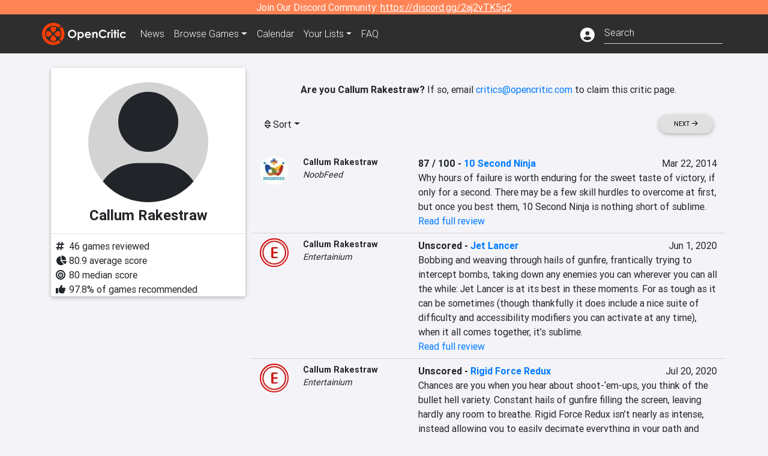

--- FILE ---
content_type: text/html; charset=utf-8
request_url: https://opencritic.com/critic/7135/callum-rakestraw?sort=oldest
body_size: 15173
content:
<!DOCTYPE html><html lang="en"><head>
  <meta charset="utf-8">
  <title>Callum Rakestraw's Reviews - OpenCritic</title>
  <base href="/">
  <meta name="viewport" content="width=device-width, initial-scale=1">
  <script>
    if (document && document.cookie && document.cookie.indexOf('oc_remove_ads=1') >= 0) {
      // (function () {
      //   var script = '.oc-ad, .nn-player-floating { display: none!important; }';
      //   var linkElement = this.document.createElement('link');
      //   linkElement.setAttribute('rel', 'stylesheet');
      //   linkElement.setAttribute('type', 'text/css');
      //   linkElement.setAttribute('href', 'data:text/css;charset=UTF-8,' + encodeURIComponent(script));
      //   var head = document.getElementsByTagName('head')[0];
      //   head.appendChild(linkElement);
      // })();
    }
  </script>
  <!-- Google tag (gtag.js) -->
  <script async="" src="https://www.googletagmanager.com/gtag/js?id=UA-68644062-1"></script>
  <script>
    window.dataLayer = window.dataLayer || [];
    function gtag(){dataLayer.push(arguments);}
    gtag('js', new Date());

    gtag('config', 'G-SZ64N8QEK5',  { send_page_view: false});
    gtag('config', 'UA-68644062-1',  { send_page_view: false});
  </script>
  <meta name="viewport" content="width=device-width, initial-scale=1">
  <link rel="apple-touch-icon-precomposed" sizes="57x57" href="//img.opencritic.com/app_icons/apple-touch-icon-57x57.png">
  <link rel="apple-touch-icon-precomposed" sizes="114x114" href="//img.opencritic.com/app_icons/apple-touch-icon-114x114.png">
  <link rel="apple-touch-icon-precomposed" sizes="72x72" href="//img.opencritic.com/app_icons/apple-touch-icon-72x72.png">
  <link rel="apple-touch-icon-precomposed" sizes="144x144" href="//img.opencritic.com/app_icons/apple-touch-icon-144x144.png">
  <link rel="apple-touch-icon-precomposed" sizes="60x60" href="//img.opencritic.com/app_icons/apple-touch-icon-60x60.png">
  <link rel="apple-touch-icon-precomposed" sizes="120x120" href="//img.opencritic.com/app_icons/apple-touch-icon-120x120.png">
  <link rel="apple-touch-icon-precomposed" sizes="76x76" href="//img.opencritic.com/app_icons/apple-touch-icon-76x76.png">
  <link rel="apple-touch-icon-precomposed" sizes="152x152" href="//img.opencritic.com/app_icons/apple-touch-icon-152x152.png">
  <link rel="icon" type="image/png" href="//img.opencritic.com/app-icons/appicon_394x394.png" sizes="394x394">
  <link rel="icon" type="image/png" href="//img.opencritic.com/app-icons/favicon-196x196.png" sizes="196x196">
  <link rel="icon" type="image/png" href="//img.opencritic.com/app-icons/appicon_192x192.png" sizes="192x192">
  <link rel="icon" type="image/png" href="//img.opencritic.com/app-icons/appicon_180x180.png" sizes="180x180">
  <link rel="icon" type="image/png" href="//img.opencritic.com/app-icons/favicon-96x96.png" sizes="96x96">
  <link rel="icon" type="image/png" href="//img.opencritic.com/app-icons/favicon-32x32.png" sizes="32x32">
  <link rel="icon" type="image/png" href="//img.opencritic.com/app-icons/favicon-16x16.png" sizes="16x16">
  <link rel="icon" type="image/png" href="//img.opencritic.com/app-icons/favicon-128.png" sizes="128x128">
  <script>window.twttr = (function(d, s, id) {
    var js, fjs = d.getElementsByTagName(s)[0],
      t = window.twttr || {};
    if (d.getElementById(id)) return t;
    js = d.createElement(s);
    js.id = id;
    js.src = "https://platform.twitter.com/widgets.js";
    fjs.parentNode.insertBefore(js, fjs);

    t._e = [];
    t.ready = function(f) {
      t._e.push(f);
    };

    return t;
  }(document, "script", "twitter-wjs"));</script>
  <meta property="og:site_name" content="OpenCritic">
  <meta name="theme-color" content="#2e2e2e">
  <meta name="robots" content="max-image-preview:large">
  <script>
    window.fbAsyncInit = function() {
      FB.init({
        appId            : '1508145572832109',
        xfbml            : true,
        version          : 'v19.0'
      });
    };
  </script>
  <script async="" defer="" crossorigin="anonymous" src="https://connect.facebook.net/en_US/sdk.js"></script>
<link rel="stylesheet" href="styles.1c42871b69582c57.css"><style ng-transition="serverApp">.main-content.loading[_ngcontent-sc138], .loading-area.loading[_ngcontent-sc138], .right-quick-nav.hidden[_ngcontent-sc138]{display:none}</style><style ng-transition="serverApp">.staging-notification[_ngcontent-sc136]{position:fixed;top:0;left:0;padding:4px;background-color:var(--oc-orange);z-index:999}.ribbon[_ngcontent-sc136]{text-align:center;background-color:var(--oc-orange);color:#fff}.ribbon[_ngcontent-sc136]   a[_ngcontent-sc136], .ribbon[_ngcontent-sc136]   button[_ngcontent-sc136]{color:#fff;text-decoration:underline}.ribbon[_ngcontent-sc136]   a[_ngcontent-sc136]:hover, .ribbon[_ngcontent-sc136]   button[_ngcontent-sc136]:hover{color:#fff;text-decoration:none}.search-box[_ngcontent-sc136]{position:relative;display:block}.navbar[_ngcontent-sc136]{min-height:63px}.navbar-brand[_ngcontent-sc136]{max-width:38px;transform:scale(.6);overflow:hidden;margin-right:2px}li.faq-item[_ngcontent-sc136]{display:none}.links[_ngcontent-sc136]{margin-top:1px}.profile-icon[_ngcontent-sc136]{vertical-align:middle;font-size:1.4rem;margin-top:1px}#opencritic-nav[_ngcontent-sc136]{box-shadow:none}.search-fa-mobile[_ngcontent-sc136]{vertical-align:middle;font-size:1.2rem}div.top-ad[_ngcontent-sc136]{background-color:#2e2e2e;text-align:center}.navbar-nav[_ngcontent-sc136]   .dropdown[_ngcontent-sc136]   .dropdown-menu[_ngcontent-sc136]{transform:translate(4px,36px)}app-search-bar[_ngcontent-sc136]     .search-box-container form input{margin-bottom:4px;padding-bottom:2px}app-search-bar[_ngcontent-sc136]     .search-results-box{color:#212529}.navbar-nav[_ngcontent-sc136]{font-size:.8rem;font-weight:700}@media (min-width: 500px){.navbar-nav[_ngcontent-sc136]{font-weight:300;font-size:1rem}.navbar-brand[_ngcontent-sc136]{transform:none}}@media (min-width: 768px){.transparent[_ngcontent-sc136]    {background:transparent!important;position:absolute;top:0;left:0;right:0;z-index:100;color:#fff}.transparent[_ngcontent-sc136]     .navbar{background:transparent!important}.transparent.transparent-open[_ngcontent-sc136]    {background:#2e2e2e!important}.transparent.transparent-open[_ngcontent-sc136]     .navbar{background:#2e2e2e!important}.navbar-brand[_ngcontent-sc136]{max-width:unset;margin-right:1rem}li.faq-item[_ngcontent-sc136]{display:list-item}}.nav-link[_ngcontent-sc136]:hover{box-shadow:0 0 inset,0 -4px #fc430a inset,0 0 inset,0 0 inset}@media (min-width: 992px){.account-dropdown[_ngcontent-sc136]{margin-top:.75rem;display:inline-block;transition:none}.profile-icon[_ngcontent-sc136]{vertical-align:middle;font-size:1.5rem}.navbar[_ngcontent-sc136]{min-height:65px}}.account-badge[_ngcontent-sc136]{right:-.25rem}</style><style ng-transition="serverApp">.loading[_ngcontent-sc137]{display:none}.wrapper[_ngcontent-sc137]{padding:0 80px}.wrapper[_ngcontent-sc137]:has(.valnet-content){background:#f2f2f2}footer[_ngcontent-sc137]{line-height:1}footer[_ngcontent-sc137]   a[_ngcontent-sc137]{color:inherit;text-decoration:none}footer[_ngcontent-sc137]   a[_ngcontent-sc137]:hover{text-decoration:none}footer[_ngcontent-sc137]   .w-footer[_ngcontent-sc137]{padding:64px 0;background:#181818}@media (min-width: 1024px){footer[_ngcontent-sc137]   .w-footer[_ngcontent-sc137]{padding-bottom:64px}}footer[_ngcontent-sc137]   .w-footer[_ngcontent-sc137]   .footer-content[_ngcontent-sc137]{display:grid;max-width:930px;margin:0 auto;text-align:center;grid-row-gap:32px;row-gap:32px}@media (min-width: 1200px){footer[_ngcontent-sc137]   .w-footer[_ngcontent-sc137]   .footer-content[_ngcontent-sc137]{max-width:1100px}}@media (min-width: 1024px){footer[_ngcontent-sc137]   .w-footer[_ngcontent-sc137]   .footer-content[_ngcontent-sc137]{grid-template-columns:repeat(3,1fr);text-align:left}}footer[_ngcontent-sc137]   .w-footer[_ngcontent-sc137]   .footer-column[_ngcontent-sc137]{text-align:center;padding:0}footer[_ngcontent-sc137]   .w-footer[_ngcontent-sc137]   .column-header[_ngcontent-sc137]{display:flex;height:32px;margin-bottom:32px;justify-content:center}@media (min-width: 1024px){footer[_ngcontent-sc137]   .w-footer[_ngcontent-sc137]   .column-header.section-left[_ngcontent-sc137]{justify-content:flex-start}}@media (min-width: 1024px){footer[_ngcontent-sc137]   .w-footer[_ngcontent-sc137]   .column-header.section-right[_ngcontent-sc137]{justify-content:flex-end}}footer[_ngcontent-sc137]   .w-footer[_ngcontent-sc137]   .footer-img[_ngcontent-sc137]{display:block;height:32px}footer[_ngcontent-sc137]   .w-footer[_ngcontent-sc137]   .footer-img[_ngcontent-sc137]   img[_ngcontent-sc137]{width:auto;height:100%;margin:0 auto}@media (min-width: 1024px){footer[_ngcontent-sc137]   .w-footer[_ngcontent-sc137]   .footer-img[_ngcontent-sc137]   img[_ngcontent-sc137]{margin:0}}footer[_ngcontent-sc137]   .w-footer[_ngcontent-sc137]   .footer-links[_ngcontent-sc137], footer[_ngcontent-sc137]   .w-footer[_ngcontent-sc137]   .footer-social[_ngcontent-sc137]{display:flex;justify-content:center;list-style:none;padding:0;margin:0 auto;text-align:center;line-height:20px}footer[_ngcontent-sc137]   .w-footer[_ngcontent-sc137]   .footer-links[_ngcontent-sc137]   li[_ngcontent-sc137]::marker, footer[_ngcontent-sc137]   .w-footer[_ngcontent-sc137]   .footer-social[_ngcontent-sc137]   li[_ngcontent-sc137]::marker{color:transparent}footer[_ngcontent-sc137]   .w-footer[_ngcontent-sc137]   .footer-links[_ngcontent-sc137]{flex-direction:column;gap:2px}@media (min-width: 1024px){footer[_ngcontent-sc137]   .w-footer[_ngcontent-sc137]   .footer-links[_ngcontent-sc137]{flex-direction:row;flex-wrap:nowrap;gap:4px;white-space:nowrap}footer[_ngcontent-sc137]   .w-footer[_ngcontent-sc137]   .footer-links[_ngcontent-sc137]   li[_ngcontent-sc137]:not(:last-child):after{content:"|";margin-left:4px;color:#ffffff40}footer[_ngcontent-sc137]   .w-footer[_ngcontent-sc137]   .footer-links.align-left[_ngcontent-sc137]{justify-content:flex-start}footer[_ngcontent-sc137]   .w-footer[_ngcontent-sc137]   .footer-links.align-right[_ngcontent-sc137]{justify-content:flex-end}}footer[_ngcontent-sc137]   .w-footer[_ngcontent-sc137]   .footer-social[_ngcontent-sc137]{align-items:center;flex-wrap:wrap;margin-top:2rem}footer[_ngcontent-sc137]   .w-footer[_ngcontent-sc137]   .footer-social[_ngcontent-sc137]   i[_ngcontent-sc137]{font-size:16px;padding:10px}footer[_ngcontent-sc137]   .w-footer[_ngcontent-sc137]   .footer-social[_ngcontent-sc137]   li[_ngcontent-sc137]:first-of-type{width:100%}@media (min-width: 768px){footer[_ngcontent-sc137]   .w-footer[_ngcontent-sc137]   .footer-social[_ngcontent-sc137]   li[_ngcontent-sc137]:first-of-type{width:unset;margin-right:16px}}footer[_ngcontent-sc137]   .w-footer[_ngcontent-sc137]   .footer-social[_ngcontent-sc137]   .social-elements[_ngcontent-sc137]{display:inline-flex;align-items:center;justify-content:center;width:24px;border-radius:0;border:none;color:#f2f2f2;padding:0 8px;transition:all .3s ease}footer[_ngcontent-sc137]   .w-footer[_ngcontent-sc137]   .footer-social[_ngcontent-sc137]   .social-elements[_ngcontent-sc137]   .text[_ngcontent-sc137]{font-size:20px;color:#f2f2f2}footer[_ngcontent-sc137]   .w-footer[_ngcontent-sc137]   .footer-social[_ngcontent-sc137]   .social-elements[_ngcontent-sc137]   .text[_ngcontent-sc137]:hover{opacity:.5;cursor:pointer}@media (min-width: 768px){footer[_ngcontent-sc137]   .w-footer[_ngcontent-sc137]   .footer-social[_ngcontent-sc137]{flex-direction:row;flex-wrap:nowrap;gap:4px;white-space:nowrap;justify-content:center;margin-top:20px}}@media (min-width: 1024px){footer[_ngcontent-sc137]   .w-footer[_ngcontent-sc137]   .footer-social[_ngcontent-sc137]{justify-content:flex-start}}footer[_ngcontent-sc137]   .w-footer[_ngcontent-sc137]   .footer-note[_ngcontent-sc137]{margin-top:2rem}@media (min-width: 1024px){footer[_ngcontent-sc137]   .w-footer[_ngcontent-sc137]   .footer-note[_ngcontent-sc137]{text-align:right}}footer[_ngcontent-sc137]   .w-footer[_ngcontent-sc137]   .text[_ngcontent-sc137]{font-size:12px;font-weight:400;line-height:1.5em;color:#f2f2f2;font-family:Roboto,sans-serif;text-decoration:none;white-space:nowrap}footer[_ngcontent-sc137]   .w-footer[_ngcontent-sc137]   .text.highlight[_ngcontent-sc137]{font-weight:700}footer[_ngcontent-sc137]   .w-footer[_ngcontent-sc137]   .text.large[_ngcontent-sc137]{font-size:14px}footer[_ngcontent-sc137]   .w-footer[_ngcontent-sc137]   .text.icon[_ngcontent-sc137]{display:flex;gap:4px}footer[_ngcontent-sc137]   .w-footer[_ngcontent-sc137]   .text.icon[_ngcontent-sc137]:before, footer[_ngcontent-sc137]   .w-footer[_ngcontent-sc137]   .text.icon[_ngcontent-sc137]:after{font-size:16px}footer[_ngcontent-sc137]   .w-footer[_ngcontent-sc137]   .text[_ngcontent-sc137]   .brand[_ngcontent-sc137], footer[_ngcontent-sc137]   .w-footer[_ngcontent-sc137]   .text[_ngcontent-sc137]   .link[_ngcontent-sc137]{font-weight:700}footer[_ngcontent-sc137]   .w-footer[_ngcontent-sc137]   a.text[_ngcontent-sc137]:hover{opacity:.5;cursor:pointer}footer[_ngcontent-sc137]   .valnet-content[_ngcontent-sc137]{display:flex;align-items:center;justify-content:center;max-width:1100px;margin:0 auto;padding:20px 0}footer[_ngcontent-sc137]   .valnet-content[_ngcontent-sc137]   .text[_ngcontent-sc137]{font-size:12px;font-weight:400;color:#242424;font-family:Roboto,sans-serif;text-decoration:none}</style><style ng-transition="serverApp">.author-card[_ngcontent-sc168]{max-width:500px;margin:auto}.author-left[_ngcontent-sc168]{width:100%;max-width:440px;margin:auto}.author-container.d-flex[_ngcontent-sc168]{flex-wrap:wrap}@media (min-width: 992px){.author-left[_ngcontent-sc168]{width:340px;min-width:340px;padding-right:16px;margin-top:0}.author-container.d-flex[_ngcontent-sc168]{flex-wrap:nowrap}}.avatar[_ngcontent-sc168]{border-radius:100%;background-color:#d3d3d3;width:200px;height:200px;text-align:center;overflow:hidden}.avatar[_ngcontent-sc168]   .fa-user[_ngcontent-sc168]{font-size:200px;margin-top:16px}.author-name[_ngcontent-sc168]{text-align:center}.author-name[_ngcontent-sc168]   h1[_ngcontent-sc168]{font-size:24px;font-weight:700}.author-social[_ngcontent-sc168]   .social-icon[_ngcontent-sc168]{display:inline-block;width:22px;height:22px;overflow:hidden}.author-social[_ngcontent-sc168]   .fa-twitter[_ngcontent-sc168]{font-size:19px}.author-social[_ngcontent-sc168]   .fa-steam-square[_ngcontent-sc168], .author-social[_ngcontent-sc168]   .fa-envelope[_ngcontent-sc168]{font-size:19px;margin-left:1px}.author-social[_ngcontent-sc168]   .fa-xbox[_ngcontent-sc168], .author-social[_ngcontent-sc168]   .fa-nintendo-network[_ngcontent-sc168]{margin-left:-2px;margin-top:2px}.author-social[_ngcontent-sc168]   .fa-playstation[_ngcontent-sc168]{margin-left:-2px}.author-social[_ngcontent-sc168]   i[_ngcontent-sc168]{display:inline-block;width:22px}.author-social[_ngcontent-sc168]   .fa-home[_ngcontent-sc168]{font-size:19px}.author-social[_ngcontent-sc168]   .fa-external-link[_ngcontent-sc168]{font-size:19px;color:#007bff}.author-social[_ngcontent-sc168]   .fa-heart[_ngcontent-sc168]{vertical-align:top;margin-top:3px}.fave-games-list[_ngcontent-sc168]{list-style:none;padding-left:14px;margin-bottom:0}</style><link rel="canonical" href="https://opencritic.com/game/7135/callum-rakestraw?sort=oldest"><link rel="next" href="https://opencritic.com/game/7135/callum-rakestraw?page=2&amp;sort=oldest"><meta name="description" content="Check out all of Callum Rakestraw's reviews and score history on OpenCritic. Callum Rakestraw has written 46 reviews. Their average review score is 81. Callum Rakestraw has recommended 98% of games they have reviewed."><meta name="twitter:card" content="summary"><meta name="twitter:image" content="https://img.opencritic.com/OpenCritic.png"><meta name="twitter:title" content="Callum Rakestraw's Reviews"><meta name="twitter:site" content="@Open_Critic"><meta name="twitter:description" content=""><meta name="keywords" content="opencritic, open critic, Callum Rakestraw, Callum Rakestraw reviews"><meta property="og:title" content="Callum Rakestraw's Reviews"><meta property="og:type" content="article"><meta property="og:url" content="https://opencritic.com/author/7135/callum-rakestraw"><meta property="og:image" content="https://img.opencritic.com/OpenCritic.png"><meta property="og:description" content="Check out all of Callum Rakestraw's reviews and score history on OpenCritic. Callum Rakestraw has written 46 reviews. Their average review score is 81. Callum Rakestraw has recommended 98% of games they have reviewed."><style ng-transition="serverApp">.opencritic-dark[_ngcontent-sc132]{background-color:#18181a;color:#ffffffde}.opencritic-dark[_ngcontent-sc132]   .md-form[_ngcontent-sc132]   label[_ngcontent-sc132]{color:#f0f0f0}.opencritic-dark[_ngcontent-sc132]   h3.popover-header[_ngcontent-sc132]{color:#212529}.opencritic-dark[_ngcontent-sc132]   .key-trailer-box-row[_ngcontent-sc132]{background-color:#303033!important}.opencritic-dark[_ngcontent-sc132]   .modal-content[_ngcontent-sc132]{background-color:#18181a}.opencritic-dark[_ngcontent-sc132]   .game-name-container[_ngcontent-sc132]   .rating-container[_ngcontent-sc132]{color:#fff}.opencritic-dark[_ngcontent-sc132]   .review-policies-modal-body[_ngcontent-sc132]{background-color:#18181a!important}.opencritic-dark[_ngcontent-sc132]   .profile-action-buttons[_ngcontent-sc132]   i[_ngcontent-sc132]{color:#fff}.opencritic-dark[_ngcontent-sc132]   div.carousel-inner[_ngcontent-sc132]{background-color:#000}.opencritic-dark[_ngcontent-sc132]   .form-group[_ngcontent-sc132]   select[_ngcontent-sc132]{color:#ffffffb3!important}.opencritic-dark[_ngcontent-sc132]   .form-group[_ngcontent-sc132]   select[_ngcontent-sc132]   option[_ngcontent-sc132]{color:#333!important}.opencritic-dark[_ngcontent-sc132]   em.toggle-text[_ngcontent-sc132]{color:#629dff}.opencritic-dark[_ngcontent-sc132]   div.card-page-buttons[_ngcontent-sc132]   .btn.btn-link[_ngcontent-sc132]{color:#ffffffde!important}.opencritic-dark[_ngcontent-sc132]   .container[_ngcontent-sc132]   .imported-article[_ngcontent-sc132]   blockquote[_ngcontent-sc132]{background-color:#48484d;color:#ffffff87}.opencritic-dark[_ngcontent-sc132]   .md-form[_ngcontent-sc132]   .form-control[_ngcontent-sc132]{color:#ffffffde}.opencritic-dark[_ngcontent-sc132]   .patreon-progress-bar[_ngcontent-sc132]{background-color:#48484d}.opencritic-dark[_ngcontent-sc132]   .patreon-modal-body[_ngcontent-sc132], .opencritic-dark[_ngcontent-sc132]   .generic-social-modal-body[_ngcontent-sc132]{background-color:#303033;color:#ffffffb3}.opencritic-dark[_ngcontent-sc132]   app-review-card[_ngcontent-sc132]   .score[_ngcontent-sc132]{color:#fff}.opencritic-dark[_ngcontent-sc132]   .game-edit-list[_ngcontent-sc132]   .game-row[_ngcontent-sc132], .opencritic-dark[_ngcontent-sc132]   .game-edit-list[_ngcontent-sc132]   .no-games[_ngcontent-sc132], .opencritic-dark[_ngcontent-sc132]   .cdk-drag.game-row[_ngcontent-sc132]{background-color:#303033}.opencritic-dark[_ngcontent-sc132]   hr[_ngcontent-sc132]{border-top:1px solid rgba(255,255,255,.7)}.opencritic-dark[_ngcontent-sc132]   div.article[_ngcontent-sc132]{color:#ffffffb3}.opencritic-dark[_ngcontent-sc132]   div.article[_ngcontent-sc132]   h3[_ngcontent-sc132]{color:#ffffffde!important}.opencritic-dark[_ngcontent-sc132]   div.article[_ngcontent-sc132]   a.btn[_ngcontent-sc132]{background-color:#18181a!important;border:1px solid #303033!important}.opencritic-dark[_ngcontent-sc132]   .md-accordion[_ngcontent-sc132]   .card[_ngcontent-sc132]   .card-body[_ngcontent-sc132]{color:#ffffffb3}.opencritic-dark[_ngcontent-sc132]   .border-bottom[_ngcontent-sc132], .opencritic-dark[_ngcontent-sc132]   .game-row[_ngcontent-sc132]{border-bottom:1px solid #3c3c40!important}.opencritic-dark[_ngcontent-sc132]   .border-top[_ngcontent-sc132]{border-top:1px solid #3c3c40!important}.opencritic-dark[_ngcontent-sc132]   div.description-overlay[_ngcontent-sc132]{background:linear-gradient(to bottom,rgba(255,255,255,0) 50%,#18181a 100%)!important}.opencritic-dark[_ngcontent-sc132]   a[_ngcontent-sc132]{color:#629dff}.opencritic-dark[_ngcontent-sc132]   a.click-here[_ngcontent-sc132]{color:#629dff!important}.opencritic-dark[_ngcontent-sc132]   a.btn-primary[_ngcontent-sc132]{color:#fff}.opencritic-dark[_ngcontent-sc132]   a.btn-light[_ngcontent-sc132]{color:#000}.opencritic-dark[_ngcontent-sc132]   mdb-accordion-item-head[_ngcontent-sc132]   div.card-header[_ngcontent-sc132]   a[role=button][_ngcontent-sc132]{color:#629dff}.opencritic-dark[_ngcontent-sc132]   .card[_ngcontent-sc132]{background-color:#3c3c40;color:#ffffffb3}.opencritic-dark[_ngcontent-sc132]   .card[_ngcontent-sc132]   .card-body[_ngcontent-sc132]   .card-text[_ngcontent-sc132]{color:#ffffffb3}.opencritic-dark[_ngcontent-sc132]   .card.card-cascade[_ngcontent-sc132]   .card-body.card-body-cascade[_ngcontent-sc132]{background-color:#303033!important;color:#ffffffde!important}.opencritic-dark[_ngcontent-sc132]   app-calendar-month[_ngcontent-sc132]   .card[_ngcontent-sc132]{background-color:#242426}.opencritic-dark[_ngcontent-sc132]   app-calendar-day[_ngcontent-sc132]{background-color:#3c3c40}.opencritic-dark[_ngcontent-sc132]   div.page-row[_ngcontent-sc132]{border-bottom:1px solid #3c3c40;border-top:1px solid #3c3c40}.opencritic-dark[_ngcontent-sc132]   div.page-row[_ngcontent-sc132]   .text-black-50[_ngcontent-sc132]{color:#ffffff87!important}.opencritic-dark[_ngcontent-sc132]   div.page-row[_ngcontent-sc132]   .sort-options[_ngcontent-sc132]   i[_ngcontent-sc132]{color:#ffffff87}.opencritic-dark[_ngcontent-sc132]   div.search-results-box.show[_ngcontent-sc132], .opencritic-dark[_ngcontent-sc132]   div.search-results-box.show[_ngcontent-sc132]   div.search-result[_ngcontent-sc132]{background-color:#303033;color:#ffffffde}.opencritic-dark[_ngcontent-sc132]   div.search-results-box.show[_ngcontent-sc132]   div.search-result[_ngcontent-sc132]   [_ngcontent-sc132]:hover{color:#fff;background-color:#4285f4;display:block}.opencritic-dark[_ngcontent-sc132]   app-browse-platform[_ngcontent-sc132]   .desktop-game-display[_ngcontent-sc132]   div.page-row[_ngcontent-sc132]{border-bottom:1px solid #3c3c40!important;border-top:1px solid #3c3c40}.opencritic-dark[_ngcontent-sc132]   app-browse-platform[_ngcontent-sc132]   .desktop-game-display[_ngcontent-sc132]   div.page-row[_ngcontent-sc132]   .text-black-50[_ngcontent-sc132]{color:#ffffff87!important}.opencritic-dark[_ngcontent-sc132]   app-browse-platform[_ngcontent-sc132]   .desktop-game-display[_ngcontent-sc132]   div.page-row[_ngcontent-sc132]   .sort-options[_ngcontent-sc132]   i[_ngcontent-sc132]{color:#ffffff87}.opencritic-dark[_ngcontent-sc132]   div.review-row[_ngcontent-sc132]{border-bottom:1px solid #3c3c40}.opencritic-dark[_ngcontent-sc132]   div.dropdown-menu[_ngcontent-sc132]{background-color:#3c3c40;color:#ffffffde}.opencritic-dark[_ngcontent-sc132]   div.dropdown-menu[_ngcontent-sc132]   a[_ngcontent-sc132]{color:#ffffffde}.opencritic-dark[_ngcontent-sc132]   mdb-select[_ngcontent-sc132]   mdb-select-dropdown[_ngcontent-sc132]   .dropdown-content[_ngcontent-sc132]{background-color:#303033;color:#629dff}.opencritic-dark[_ngcontent-sc132]   mdb-select[_ngcontent-sc132]   mdb-select-dropdown[_ngcontent-sc132]   .dropdown-content[_ngcontent-sc132]   ul[_ngcontent-sc132]   .selected[_ngcontent-sc132]{background-color:#48484d}.opencritic-dark[_ngcontent-sc132]   mdb-select[_ngcontent-sc132]   mdb-select-dropdown[_ngcontent-sc132]   .dropdown-content[_ngcontent-sc132]   li.active[_ngcontent-sc132]{background-color:#48484d}.opencritic-dark[_ngcontent-sc132]   mdb-select[_ngcontent-sc132]   div[_ngcontent-sc132] > div.single[_ngcontent-sc132] > div.value[_ngcontent-sc132]{color:#ffffffde}.opencritic-dark[_ngcontent-sc132]   mdb-select[_ngcontent-sc132]   div[_ngcontent-sc132] > div.single[_ngcontent-sc132] > div.toggle[_ngcontent-sc132]{color:#fff}.opencritic-dark[_ngcontent-sc132]   .score-information[_ngcontent-sc132]   .breakdown-row[_ngcontent-sc132]   .no-color[_ngcontent-sc132], .opencritic-dark[_ngcontent-sc132]   .chart-row-v2[_ngcontent-sc132]   .bar-on-chart[_ngcontent-sc132]   .the-gray[_ngcontent-sc132]{background-color:#48484d}.opencritic-dark[_ngcontent-sc132]   .modal-body[_ngcontent-sc132]   .form-control[_ngcontent-sc132]{color:#ffffffde;background-color:transparent}.browser-css-ad[_ngcontent-sc132]{display:none}.ad-container.offset-px[_ngcontent-sc132]{margin-right:-15px}.mobile-header[_ngcontent-sc132], .mobile-banner[_ngcontent-sc132]{min-width:1px}.mobile-box[_ngcontent-sc132]{min-width:1px;margin-top:1rem}.video-player-container[_ngcontent-sc132]{width:100%;display:block;position:relative;max-width:680px;margin:auto}.video-player-container[_ngcontent-sc132]:before{padding-top:56%;display:block;content:""}.video-player-container[_ngcontent-sc132]   .oc-ad[_ngcontent-sc132]{position:absolute;top:0;left:0;bottom:0;right:0;background-color:#c1c1cb}@media (any-pointer: fine){.video-player-container[_ngcontent-sc132]:before{padding-top:51%}}.oc-ad[_ngcontent-sc132]{margin-left:auto;margin-right:auto}@media (min-width: 992px){.ad-container.offset-px[_ngcontent-sc132]{display:none}.right-nav[_ngcontent-sc132], .desktop-box[_ngcontent-sc132]{min-width:336px}.desktop-header[_ngcontent-sc132]{min-width:1px;margin-left:-20px}.desktop-banner[_ngcontent-sc132]{min-width:728px}.mobile-header[_ngcontent-sc132], .mobile-banner[_ngcontent-sc132], .mobile-box[_ngcontent-sc132]{min-width:0;min-height:0}}@media (min-width: 1200px){.desktop-header[_ngcontent-sc132]{margin-left:auto;margin-right:auto}}</style><style ng-transition="serverApp"></style><style ng-transition="serverApp">.language[_ngcontent-sc146]{margin-left:12px}.date-block[_ngcontent-sc146]{min-width:100px}.author-info[_ngcontent-sc146]   img[_ngcontent-sc146]{width:48px;height:48px;border-radius:100%}.author-info[_ngcontent-sc146]{font-size:.9rem}.author-name[_ngcontent-sc146]{font-weight:700}.outlet-name[_ngcontent-sc146]{font-style:italic}.review-row[_ngcontent-sc146]{border-bottom:1px solid lightgray}.top-critic-info[_ngcontent-sc146]{color:#fb3;margin-bottom:0}.page-row[_ngcontent-sc146]{border-bottom:1px solid lightgray;border-top:1px solid lightgray;padding:0 15px}.score-display[_ngcontent-sc146]{font-weight:700;text-overflow:ellipsis}.image-container-container[_ngcontent-sc146]{width:50%;margin:auto}.image-container[_ngcontent-sc146]{display:block;padding-top:56.2%;position:relative;overflow:hidden;cursor:pointer}.image-container[_ngcontent-sc146] > img[_ngcontent-sc146]{width:100%;position:absolute;top:50%;transform:translateY(-50%)}.image-container[_ngcontent-sc146] > .fab[_ngcontent-sc146]{position:absolute;top:35%;width:100%;text-align:center;color:#fff;font-size:48px}.wspw[_ngcontent-sc146]{white-space:pre-wrap}</style><style ng-transition="serverApp">.score-number-bold[_ngcontent-sc144]{font-weight:700}</style></head>
<body>
<script type="text/javascript">
  if (document && document.cookie && document.cookie.indexOf('dark=theme') >= 0) {
    document.getElementsByTagName('body')[0].classList.add('opencritic-dark');
  }
  if ('serviceWorker' in navigator) {
    navigator.serviceWorker.getRegistrations().then(function (registrations) {
      for (let registration of registrations) {
        registration.unregister();
      }
    });
  }
</script>

<app-root _nghost-sc138="" ng-version="13.3.11"><app-navbar _ngcontent-sc138="" _nghost-sc136=""><!----><div _ngcontent-sc136="" class="ribbon"><div _ngcontent-sc136="" class="container"><div _ngcontent-sc136="" class="d-flex flex-column gap-3 flex-md-row justify-content-md-center"><span _ngcontent-sc136=""> Join Our Discord Community: <a _ngcontent-sc136="" href="https://discord.gg/2aj2vTK5g2" nofollow="" target="_">https://discord.gg/2aj2vTK5g2</a></span><!----></div></div></div><nav _ngcontent-sc136="" id="opencritic-nav" class="navbar navbar-expand main-nav"><div _ngcontent-sc136="" class="container"><a _ngcontent-sc136="" class="navbar-brand" href="/"><img _ngcontent-sc136="" src="https://img.opencritic.com/logo-light.png" width="140px" height="37px" alt="OpenCritic Logo" class="brand-image"></a><div _ngcontent-sc136="" class="collapse navbar-collapse"><ul _ngcontent-sc136="" class="navbar-nav"><li _ngcontent-sc136="" class="nav-item"><a _ngcontent-sc136="" routerlink="/news" class="nav-link waves-light" href="/news">News</a></li><li _ngcontent-sc136="" ngbdropdown="" class="nav-item dropdown"><a _ngcontent-sc136="" ngbdropdowntoggle="" type="button" routerlink="/browse/all" class="dropdown-toggle nav-link" href="/browse/all" aria-expanded="false"><span _ngcontent-sc136="" class="d-none d-md-inline">Browse </span>Games</a><div _ngcontent-sc136="" ngbdropdownmenu="" role="menu" class="dropdown-menu dropdown dropdown-primary" x-placement="bottom"><a _ngcontent-sc136="" routerlink="/browse/ps5" class="dropdown-item" href="/browse/ps5">PlayStation 5</a><a _ngcontent-sc136="" routerlink="/browse/xbxs" class="dropdown-item" href="/browse/xbxs">Xbox Series X/S</a><a _ngcontent-sc136="" routerlink="/browse/ps4" class="dropdown-item" href="/browse/ps4">PlayStation 4</a><a _ngcontent-sc136="" routerlink="/browse/xb1" class="dropdown-item" href="/browse/xb1">Xbox One</a><a _ngcontent-sc136="" routerlink="/browse/pc" class="dropdown-item" href="/browse/pc">PC</a><a _ngcontent-sc136="" routerlink="/browse/switch 2" class="dropdown-item" href="/browse/switch%202">Nintendo Switch 2</a><a _ngcontent-sc136="" routerlink="/browse/switch" class="dropdown-item" href="/browse/switch">Nintendo Switch</a><a _ngcontent-sc136="" routerlink="/browse/all" class="dropdown-item" href="/browse/all">All Platforms</a><a _ngcontent-sc136="" routerlink="/browse" class="dropdown-item" href="/browse">Other Platforms</a></div></li><li _ngcontent-sc136="" class="nav-item"><a _ngcontent-sc136="" routerlink="/calendar" class="nav-link waves-light" href="/calendar">Calendar</a></li><li _ngcontent-sc136="" ngbdropdown="" class="nav-item dropdown"><!----><a _ngcontent-sc136="" type="button" routerlinkactive="'active'" class="nav-link dropdown-toggle">Your Lists</a><!----><div _ngcontent-sc136="" ngbdropdownmenu="" role="menu" class="dropdown-menu dropdown dropdown-primary" x-placement="bottom"><a _ngcontent-sc136="" routerlink="/list/want" class="dropdown-item waves-light" href="/list/want">Want to Play</a><a _ngcontent-sc136="" routerlink="/list/played" class="dropdown-item waves-light" href="/list/played">Played</a><a _ngcontent-sc136="" routerlink="/list/favorite" class="dropdown-item waves-light" href="/list/favorite">Favorites</a><a _ngcontent-sc136="" routerlink="/list" class="dropdown-item waves-light" href="/list">Custom Lists</a></div></li><li _ngcontent-sc136="" class="nav-item faq-item"><a _ngcontent-sc136="" routerlink="/faq" class="nav-link waves-light" href="/faq">FAQ</a></li></ul><ul _ngcontent-sc136="" class="navbar-nav ml-auto"><!----><li _ngcontent-sc136="" class="nav-item"><a _ngcontent-sc136="" type="button" class="mr-3 text-white account-dropdown"><i _ngcontent-sc136="" class="fas fa-user-circle profile-icon"></i></a></li><!----><li _ngcontent-sc136="" class="nav-item"><a _ngcontent-sc136="" class="deco-none mr-2 d-lg-none text-white" href="/search"><i _ngcontent-sc136="" class="far fa-search search-fa-mobile"></i></a><!----></li></ul></div></div></nav></app-navbar><div _ngcontent-sc138="" class="main-content animated mt-1"><router-outlet _ngcontent-sc138=""></router-outlet><app-author _nghost-sc168=""><div _ngcontent-sc168="" class="container mt-4"><div _ngcontent-sc168="" id="nn_skinl"></div><div _ngcontent-sc168="" id="nn_skinr"></div><div _ngcontent-sc168="" class="d-flex author-container"><div _ngcontent-sc168="" class="author-left order-1"><div _ngcontent-sc168="" class="card author-card"><div _ngcontent-sc168="" class="avatar mx-auto mt-4"><!----><i _ngcontent-sc168="" class="fas fa-user"></i><!----></div><div _ngcontent-sc168="" class="author-name mt-2"><h1 _ngcontent-sc168="">Callum Rakestraw</h1></div><div _ngcontent-sc168="" class="author-social"><!----><!----><!----><!----><!----><!----><!----><!----><!----><!----><!----><hr _ngcontent-sc168="" class="my-2"><div _ngcontent-sc168="" class="score-summaries"><div _ngcontent-sc168="" class="mx-4 mx-md-2 d-flex"><div _ngcontent-sc168="" class="social-icon"><i _ngcontent-sc168="" class="fa fa-hashtag"></i></div><div _ngcontent-sc168="" class="flex-grow-1"> 46 games reviewed </div></div><div _ngcontent-sc168="" class="mx-4 mx-md-2 d-flex"><div _ngcontent-sc168="" class="social-icon"><i _ngcontent-sc168="" class="fas fa-chart-pie"></i></div><div _ngcontent-sc168="" class="flex-grow-1"> 80.9 average score </div></div><!----><div _ngcontent-sc168="" class="mx-4 mx-md-2 d-flex"><div _ngcontent-sc168="" class="social-icon"><i _ngcontent-sc168="" class="fa fa-bullseye"></i></div><div _ngcontent-sc168="" class="flex-grow-1"> 80 median score </div></div><!----><div _ngcontent-sc168="" class="mx-4 mx-md-2 d-flex"><div _ngcontent-sc168="" class="social-icon"><i _ngcontent-sc168="" class="fa fa-thumbs-up"></i></div><div _ngcontent-sc168="" class="flex-grow-1"> 97.8% of games recommended </div></div><!----></div></div></div><div _ngcontent-sc168="" class="my-4"><app-advertisement _ngcontent-sc168="" _nghost-sc132=""><div _ngcontent-sc132="" class="ad-container"><div _ngcontent-sc132="" class="text-center oc-ad desktop-box" id="nn_mpu1"></div></div></app-advertisement></div></div><div _ngcontent-sc168="" class="ml-0 ml-lg-2 mb-4 order-2"><!----><!----><div _ngcontent-sc168="" class="my-4 text-center"><strong _ngcontent-sc168="">Are you Callum Rakestraw?</strong> If so, email <a _ngcontent-sc168="" rel="nofollow" href="mailto:critics@opencritic.com">critics@opencritic.com</a> to claim this critic page. </div><!----><app-review-table _ngcontent-sc168="" _nghost-sc147=""><!----><!----><div _ngcontent-sc147="" class="pb-4 prev-next-buttons top-row d-flex align-items-center"><div _ngcontent-sc147="" ngbdropdown="" class="ml-lg-2 dropdown"><span _ngcontent-sc147="" id="sortDropdown" ngbdropdowntoggle="" class="dropdown-toggle clickable font-blue" aria-expanded="false"><i _ngcontent-sc147="" class="far fa-sort"></i> Sort</span><div _ngcontent-sc147="" ngbdropdownmenu="" aria-labelledby="sortDropdown" x-placement="bottom" class="dropdown-menu"><a _ngcontent-sc147="" ngbdropdownitem="" class="dropdown-item" href="/critic/7135/callum-rakestraw" tabindex="0">Default</a><!----><a _ngcontent-sc147="" ngbdropdownitem="" class="dropdown-item" href="/critic/7135/callum-rakestraw?sort=score-high" tabindex="0">Score: Highest to Lowest</a><a _ngcontent-sc147="" ngbdropdownitem="" class="dropdown-item" href="/critic/7135/callum-rakestraw?sort=score-low" tabindex="0">Score: Lowest to Highest</a><a _ngcontent-sc147="" ngbdropdownitem="" class="dropdown-item" href="/critic/7135/callum-rakestraw?sort=newest" tabindex="0">Newest First</a><a _ngcontent-sc147="" ngbdropdownitem="" class="dropdown-item" href="/critic/7135/callum-rakestraw?sort=oldest" tabindex="0">Oldest First</a></div></div><div _ngcontent-sc147="" class="flex-grow-1 text-right"><!----><a _ngcontent-sc147="" queryparamshandling="merge" class="btn btn-light btn-rounded btn-sm" href="/critic/7135/callum-rakestraw?sort=oldest&amp;page=2">Next <i _ngcontent-sc147="" class="far fa-arrow-right"></i></a><!----></div><!----></div><app-review-row _ngcontent-sc147="" _nghost-sc146=""><div _ngcontent-sc146="" class="row review-row py-2"><div _ngcontent-sc146="" class="author-info col-4 row no-gutters"><div _ngcontent-sc146="" class="col-auto pr-4"><a _ngcontent-sc146="" class="deco-none" href="/outlet/616/noobfeed"><img _ngcontent-sc146="" alt="NoobFeed"></a></div><div _ngcontent-sc146="" class="col author-info"><div _ngcontent-sc146=""><app-author-list _ngcontent-sc146="" class="author-name"><a class="deco-none" href="/critic/7135/callum-rakestraw">Callum Rakestraw</a>
<!----><!----></app-author-list></div><!----><!----><div _ngcontent-sc146=""><span _ngcontent-sc146="" class="outlet-name"><a _ngcontent-sc146="" class="deco-none" href="/outlet/616/noobfeed">NoobFeed</a></span></div><!----></div></div><div _ngcontent-sc146="" class="col-8"><div _ngcontent-sc146="" class="d-flex"><div _ngcontent-sc146="" class="flex-grow-1 score-display"><app-score-display _ngcontent-sc146=""><app-score-display-raw _nghost-sc144=""><span _ngcontent-sc144="" class="score-number-bold">87 / 100</span><!----><!----><!----></app-score-display-raw></app-score-display><span _ngcontent-sc146=""> - <a _ngcontent-sc146="" href="/game/999/10-second-ninja">10 Second Ninja</a></span><!----></div><div _ngcontent-sc146="" class="text-right date-block">Mar 22, 2014</div></div><div _ngcontent-sc146=""><p _ngcontent-sc146="" class="mb-0 wspw">Why hours of failure is worth enduring for the sweet taste of victory, if only for a second. There may be a few skill hurdles to overcome at first, but once you best them, 10 Second Ninja is nothing short of sublime.</p><!----><!----><p _ngcontent-sc146="" class="mb-0"><!----><a _ngcontent-sc146="" target="_blank" href="https://www.noobfeed.com/reviews/1026/10-second-ninja">Read full review</a><!----></p><!----></div></div></div><!----></app-review-row><app-review-row _ngcontent-sc147="" _nghost-sc146=""><div _ngcontent-sc146="" class="row review-row py-2"><div _ngcontent-sc146="" class="author-info col-4 row no-gutters"><div _ngcontent-sc146="" class="col-auto pr-4"><a _ngcontent-sc146="" class="deco-none" href="/outlet/751/entertainium"><img _ngcontent-sc146="" alt="Entertainium"></a></div><div _ngcontent-sc146="" class="col author-info"><div _ngcontent-sc146=""><app-author-list _ngcontent-sc146="" class="author-name"><a class="deco-none" href="/critic/7135/callum-rakestraw">Callum Rakestraw</a>
<!----><!----></app-author-list></div><!----><!----><div _ngcontent-sc146=""><span _ngcontent-sc146="" class="outlet-name"><a _ngcontent-sc146="" class="deco-none" href="/outlet/751/entertainium">Entertainium</a></span></div><!----></div></div><div _ngcontent-sc146="" class="col-8"><div _ngcontent-sc146="" class="d-flex"><div _ngcontent-sc146="" class="flex-grow-1 score-display"><app-score-display _ngcontent-sc146=""><app-score-display-raw _nghost-sc144=""><!----><!----><span _ngcontent-sc144="">Unscored</span><!----></app-score-display-raw></app-score-display><span _ngcontent-sc146=""> - <a _ngcontent-sc146="" href="/game/9442/jet-lancer">Jet Lancer</a></span><!----></div><div _ngcontent-sc146="" class="text-right date-block">Jun 1, 2020</div></div><div _ngcontent-sc146=""><p _ngcontent-sc146="" class="mb-0 wspw">Bobbing and weaving through hails of gunfire, frantically trying to intercept bombs, taking down any enemies you can wherever you can all the while: Jet Lancer is at its best in these moments. For as tough as it can be sometimes (though thankfully it does include a nice suite of difficulty and accessibility modifiers you can activate at any time), when it all comes together, it’s sublime.</p><!----><!----><p _ngcontent-sc146="" class="mb-0"><!----><a _ngcontent-sc146="" target="_blank" href="https://entertainium.co/2020/06/01/jet-lancer-captures-the-thrills-of-aerial-combat/">Read full review</a><!----></p><!----></div></div></div><!----></app-review-row><app-review-row _ngcontent-sc147="" _nghost-sc146=""><div _ngcontent-sc146="" class="row review-row py-2"><div _ngcontent-sc146="" class="author-info col-4 row no-gutters"><div _ngcontent-sc146="" class="col-auto pr-4"><a _ngcontent-sc146="" class="deco-none" href="/outlet/751/entertainium"><img _ngcontent-sc146="" alt="Entertainium"></a></div><div _ngcontent-sc146="" class="col author-info"><div _ngcontent-sc146=""><app-author-list _ngcontent-sc146="" class="author-name"><a class="deco-none" href="/critic/7135/callum-rakestraw">Callum Rakestraw</a>
<!----><!----></app-author-list></div><!----><!----><div _ngcontent-sc146=""><span _ngcontent-sc146="" class="outlet-name"><a _ngcontent-sc146="" class="deco-none" href="/outlet/751/entertainium">Entertainium</a></span></div><!----></div></div><div _ngcontent-sc146="" class="col-8"><div _ngcontent-sc146="" class="d-flex"><div _ngcontent-sc146="" class="flex-grow-1 score-display"><app-score-display _ngcontent-sc146=""><app-score-display-raw _nghost-sc144=""><!----><!----><span _ngcontent-sc144="">Unscored</span><!----></app-score-display-raw></app-score-display><span _ngcontent-sc146=""> - <a _ngcontent-sc146="" href="/game/9635/rigid-force-redux">Rigid Force Redux</a></span><!----></div><div _ngcontent-sc146="" class="text-right date-block">Jul 20, 2020</div></div><div _ngcontent-sc146=""><p _ngcontent-sc146="" class="mb-0 wspw">Chances are you when you hear about shoot-‘em-ups, you think of the bullet hell variety. Constant hails of gunfire filling the screen, leaving hardly any room to breathe. Rigid Force Redux isn’t nearly as intense, instead allowing you to easily decimate everything in your path and focus on trying to maximize your score. It’s a comparatively more relaxed style of shooter. Challenging, but not as daunting as some of its peers.</p><!----><!----><p _ngcontent-sc146="" class="mb-0"><!----><a _ngcontent-sc146="" target="_blank" href="https://entertainium.co/2020/07/20/rigid-force-redux-is-far-from-being-a-switch-bullet-hell/">Read full review</a><!----></p><!----></div></div></div><div _ngcontent-sc146="" class="review-row py-2 d-block d-md-none"><app-advertisement _ngcontent-sc146="" type="mobile-box" _nghost-sc132=""><div _ngcontent-sc132="" class="ad-container offset-px"><div _ngcontent-sc132="" class="text-center oc-ad mobile-box" id="nn_mobile_mpu1"></div></div></app-advertisement></div><!----></app-review-row><app-review-row _ngcontent-sc147="" _nghost-sc146=""><div _ngcontent-sc146="" class="row review-row py-2"><div _ngcontent-sc146="" class="author-info col-4 row no-gutters"><div _ngcontent-sc146="" class="col-auto pr-4"><a _ngcontent-sc146="" class="deco-none" href="/outlet/751/entertainium"><img _ngcontent-sc146="" alt="Entertainium"></a></div><div _ngcontent-sc146="" class="col author-info"><div _ngcontent-sc146=""><app-author-list _ngcontent-sc146="" class="author-name"><a class="deco-none" href="/critic/7135/callum-rakestraw">Callum Rakestraw</a>
<!----><!----></app-author-list></div><!----><!----><div _ngcontent-sc146=""><span _ngcontent-sc146="" class="outlet-name"><a _ngcontent-sc146="" class="deco-none" href="/outlet/751/entertainium">Entertainium</a></span></div><!----></div></div><div _ngcontent-sc146="" class="col-8"><div _ngcontent-sc146="" class="d-flex"><div _ngcontent-sc146="" class="flex-grow-1 score-display"><app-score-display _ngcontent-sc146=""><app-score-display-raw _nghost-sc144=""><!----><!----><span _ngcontent-sc144="">Unscored</span><!----></app-score-display-raw></app-score-display><span _ngcontent-sc146=""> - <a _ngcontent-sc146="" href="/game/9841/necrobarista">Necrobarista</a></span><!----></div><div _ngcontent-sc146="" class="text-right date-block">Jul 22, 2020</div></div><div _ngcontent-sc146=""><p _ngcontent-sc146="" class="mb-0 wspw">For as heavy as Necrobarista is, its tale of death and letting go is ultimately one worth seeing.</p><!----><!----><p _ngcontent-sc146="" class="mb-0"><!----><a _ngcontent-sc146="" target="_blank" href="https://entertainium.co/2020/07/22/necrobarista-review/">Read full review</a><!----></p><!----></div></div></div><!----></app-review-row><app-review-row _ngcontent-sc147="" _nghost-sc146=""><div _ngcontent-sc146="" class="row review-row py-2"><div _ngcontent-sc146="" class="author-info col-4 row no-gutters"><div _ngcontent-sc146="" class="col-auto pr-4"><a _ngcontent-sc146="" class="deco-none" href="/outlet/751/entertainium"><img _ngcontent-sc146="" alt="Entertainium"></a></div><div _ngcontent-sc146="" class="col author-info"><div _ngcontent-sc146=""><app-author-list _ngcontent-sc146="" class="author-name"><a class="deco-none" href="/critic/7135/callum-rakestraw">Callum Rakestraw</a>
<!----><!----></app-author-list></div><!----><!----><div _ngcontent-sc146=""><span _ngcontent-sc146="" class="outlet-name"><a _ngcontent-sc146="" class="deco-none" href="/outlet/751/entertainium">Entertainium</a></span></div><!----></div></div><div _ngcontent-sc146="" class="col-8"><div _ngcontent-sc146="" class="d-flex"><div _ngcontent-sc146="" class="flex-grow-1 score-display"><app-score-display _ngcontent-sc146=""><app-score-display-raw _nghost-sc144=""><!----><!----><span _ngcontent-sc144="">Unscored</span><!----></app-score-display-raw></app-score-display><span _ngcontent-sc146=""> - <a _ngcontent-sc146="" href="/game/9884/hellpoint">Hellpoint</a></span><!----></div><div _ngcontent-sc146="" class="text-right date-block">Aug 14, 2020</div></div><div _ngcontent-sc146=""><p _ngcontent-sc146="" class="mb-0 wspw">As much as I enjoyed most of my time with Hellpoint — it’s a good Souls-like on the whole — the excitement of unfettered exploration alone can only sustain it for so long.</p><!----><!----><p _ngcontent-sc146="" class="mb-0"><!----><a _ngcontent-sc146="" target="_blank" href="https://entertainium.co/2020/08/14/hellpoint-review/">Read full review</a><!----></p><!----></div></div></div><!----></app-review-row><app-review-row _ngcontent-sc147="" _nghost-sc146=""><div _ngcontent-sc146="" class="row review-row py-2"><div _ngcontent-sc146="" class="author-info col-4 row no-gutters"><div _ngcontent-sc146="" class="col-auto pr-4"><a _ngcontent-sc146="" class="deco-none" href="/outlet/751/entertainium"><img _ngcontent-sc146="" alt="Entertainium"></a></div><div _ngcontent-sc146="" class="col author-info"><div _ngcontent-sc146=""><app-author-list _ngcontent-sc146="" class="author-name"><a class="deco-none" href="/critic/7135/callum-rakestraw">Callum Rakestraw</a>
<!----><!----></app-author-list></div><!----><!----><div _ngcontent-sc146=""><span _ngcontent-sc146="" class="outlet-name"><a _ngcontent-sc146="" class="deco-none" href="/outlet/751/entertainium">Entertainium</a></span></div><!----></div></div><div _ngcontent-sc146="" class="col-8"><div _ngcontent-sc146="" class="d-flex"><div _ngcontent-sc146="" class="flex-grow-1 score-display"><app-score-display _ngcontent-sc146=""><app-score-display-raw _nghost-sc144=""><!----><!----><span _ngcontent-sc144="">Unscored</span><!----></app-score-display-raw></app-score-display><span _ngcontent-sc146=""> - <a _ngcontent-sc146="" href="/game/10030/spiritfarer">Spiritfarer</a></span><!----></div><div _ngcontent-sc146="" class="text-right date-block">Sep 19, 2020</div></div><div _ngcontent-sc146=""><p _ngcontent-sc146="" class="mb-0 wspw">Spiritfarer handles its heavy subject matter with care, crafting a story that's equal parts comforting and moving.</p><!----><!----><p _ngcontent-sc146="" class="mb-0"><!----><a _ngcontent-sc146="" target="_blank" href="https://entertainium.co/2020/09/19/spiritfarer-review/">Read full review</a><!----></p><!----></div></div></div><!----></app-review-row><app-review-row _ngcontent-sc147="" _nghost-sc146=""><div _ngcontent-sc146="" class="row review-row py-2"><div _ngcontent-sc146="" class="author-info col-4 row no-gutters"><div _ngcontent-sc146="" class="col-auto pr-4"><a _ngcontent-sc146="" class="deco-none" href="/outlet/751/entertainium"><img _ngcontent-sc146="" alt="Entertainium"></a></div><div _ngcontent-sc146="" class="col author-info"><div _ngcontent-sc146=""><app-author-list _ngcontent-sc146="" class="author-name"><a class="deco-none" href="/critic/7135/callum-rakestraw">Callum Rakestraw</a>
<!----><!----></app-author-list></div><!----><!----><div _ngcontent-sc146=""><span _ngcontent-sc146="" class="outlet-name"><a _ngcontent-sc146="" class="deco-none" href="/outlet/751/entertainium">Entertainium</a></span></div><!----></div></div><div _ngcontent-sc146="" class="col-8"><div _ngcontent-sc146="" class="d-flex"><div _ngcontent-sc146="" class="flex-grow-1 score-display"><app-score-display _ngcontent-sc146=""><app-score-display-raw _nghost-sc144=""><!----><!----><span _ngcontent-sc144="">Unscored</span><!----></app-score-display-raw></app-score-display><span _ngcontent-sc146=""> - <a _ngcontent-sc146="" href="/game/10102/paradise-killer">Paradise Killer</a></span><!----></div><div _ngcontent-sc146="" class="text-right date-block">Sep 28, 2020</div></div><div _ngcontent-sc146=""><p _ngcontent-sc146="" class="mb-0 wspw">The conceit of Paradise Killer isn’t so much that you’re trying to find the actual truth of the case, but rather find what you believe to be the truth.</p><!----><!----><p _ngcontent-sc146="" class="mb-0"><!----><a _ngcontent-sc146="" target="_blank" href="https://entertainium.co/2020/09/28/paradise-killer-review/">Read full review</a><!----></p><!----></div></div></div><div _ngcontent-sc146="" class="review-row py-2 d-block d-md-none"><app-advertisement _ngcontent-sc146="" type="mobile-box" _nghost-sc132=""><div _ngcontent-sc132="" class="ad-container offset-px"><div _ngcontent-sc132="" class="text-center oc-ad mobile-box" id="nn_mobile_mpu2"></div></div></app-advertisement></div><!----></app-review-row><app-review-row _ngcontent-sc147="" _nghost-sc146=""><div _ngcontent-sc146="" class="row review-row py-2"><div _ngcontent-sc146="" class="author-info col-4 row no-gutters"><div _ngcontent-sc146="" class="col-auto pr-4"><a _ngcontent-sc146="" class="deco-none" href="/outlet/751/entertainium"><img _ngcontent-sc146="" alt="Entertainium"></a></div><div _ngcontent-sc146="" class="col author-info"><div _ngcontent-sc146=""><app-author-list _ngcontent-sc146="" class="author-name"><a class="deco-none" href="/critic/7135/callum-rakestraw">Callum Rakestraw</a>
<!----><!----></app-author-list></div><!----><!----><div _ngcontent-sc146=""><span _ngcontent-sc146="" class="outlet-name"><a _ngcontent-sc146="" class="deco-none" href="/outlet/751/entertainium">Entertainium</a></span></div><!----></div></div><div _ngcontent-sc146="" class="col-8"><div _ngcontent-sc146="" class="d-flex"><div _ngcontent-sc146="" class="flex-grow-1 score-display"><app-score-display _ngcontent-sc146=""><app-score-display-raw _nghost-sc144=""><!----><!----><span _ngcontent-sc144="">Unscored</span><!----></app-score-display-raw></app-score-display><span _ngcontent-sc146=""> - <a _ngcontent-sc146="" href="/game/11447/guilty-gear-strive-">Guilty Gear -Strive-</a></span><!----></div><div _ngcontent-sc146="" class="text-right date-block">Jul 19, 2021</div></div><div _ngcontent-sc146=""><p _ngcontent-sc146="" class="mb-0 wspw">Despite some failings in its tutorial, Guilty Gear Strive is ultimately a more approachable entry in the series.</p><!----><!----><p _ngcontent-sc146="" class="mb-0"><!----><a _ngcontent-sc146="" target="_blank" href="https://entertainium.co/2021/07/19/guilty-gear-strive-review/">Read full review</a><!----></p><!----></div></div></div><!----></app-review-row><app-review-row _ngcontent-sc147="" _nghost-sc146=""><div _ngcontent-sc146="" class="row review-row py-2"><div _ngcontent-sc146="" class="author-info col-4 row no-gutters"><div _ngcontent-sc146="" class="col-auto pr-4"><a _ngcontent-sc146="" class="deco-none" href="/outlet/751/entertainium"><img _ngcontent-sc146="" alt="Entertainium"></a></div><div _ngcontent-sc146="" class="col author-info"><div _ngcontent-sc146=""><app-author-list _ngcontent-sc146="" class="author-name"><a class="deco-none" href="/critic/7135/callum-rakestraw">Callum Rakestraw</a>
<!----><!----></app-author-list></div><!----><!----><div _ngcontent-sc146=""><span _ngcontent-sc146="" class="outlet-name"><a _ngcontent-sc146="" class="deco-none" href="/outlet/751/entertainium">Entertainium</a></span></div><!----></div></div><div _ngcontent-sc146="" class="col-8"><div _ngcontent-sc146="" class="d-flex"><div _ngcontent-sc146="" class="flex-grow-1 score-display"><app-score-display _ngcontent-sc146=""><app-score-display-raw _nghost-sc144=""><!----><!----><span _ngcontent-sc144="">Unscored</span><!----></app-score-display-raw></app-score-display><span _ngcontent-sc146=""> - <a _ngcontent-sc146="" href="/game/10004/dreamscaper">Dreamscaper</a></span><!----></div><div _ngcontent-sc146="" class="text-right date-block">Aug 17, 2021</div></div><div _ngcontent-sc146=""><p _ngcontent-sc146="" class="mb-0 wspw">Dreamscaper rewards patience. It may not have immediately pulled me in, but sticking with it was ultimately worth it. In part because the wait wasn’t huge, but also because the majority of my time with it has been worthwhile. It’s a very satisfying game to play once it finds its rhythm. Roguelikes are a crowded genre with plenty of games vying for attention, and Dreamscaper is one definitely worth your attention.</p><!----><!----><p _ngcontent-sc146="" class="mb-0"><!----><a _ngcontent-sc146="" target="_blank" href="https://entertainium.co/2021/08/17/dreamscaper-review/">Read full review</a><!----></p><!----></div></div></div><!----></app-review-row><app-review-row _ngcontent-sc147="" _nghost-sc146=""><div _ngcontent-sc146="" class="row review-row py-2"><div _ngcontent-sc146="" class="author-info col-4 row no-gutters"><div _ngcontent-sc146="" class="col-auto pr-4"><a _ngcontent-sc146="" class="deco-none" href="/outlet/751/entertainium"><img _ngcontent-sc146="" alt="Entertainium"></a></div><div _ngcontent-sc146="" class="col author-info"><div _ngcontent-sc146=""><app-author-list _ngcontent-sc146="" class="author-name"><a class="deco-none" href="/critic/7135/callum-rakestraw">Callum Rakestraw</a>
<!----><!----></app-author-list></div><!----><!----><div _ngcontent-sc146=""><span _ngcontent-sc146="" class="outlet-name"><a _ngcontent-sc146="" class="deco-none" href="/outlet/751/entertainium">Entertainium</a></span></div><!----></div></div><div _ngcontent-sc146="" class="col-8"><div _ngcontent-sc146="" class="d-flex"><div _ngcontent-sc146="" class="flex-grow-1 score-display"><app-score-display _ngcontent-sc146=""><app-score-display-raw _nghost-sc144=""><!----><!----><span _ngcontent-sc144="">Unscored</span><!----></app-score-display-raw></app-score-display><span _ngcontent-sc146=""> - <a _ngcontent-sc146="" href="/game/12298/chorus">Chorus</a></span><!----></div><div _ngcontent-sc146="" class="text-right date-block">Dec 13, 2021</div></div><div _ngcontent-sc146=""><p _ngcontent-sc146="" class="mb-0 wspw">The ways you can use your abilities to end fights as quickly as they begin never gets old. Every time a fight occurs, I welcome it. There’s a speed and efficiency to it that makes even the smallest skirmishes fun to partake in. The range of abilities you can use plays no small part in that, but it’s mainly just how good it feels to move around and how the degree of control you have enables you to perform all sorts of wild moves. Arcade-style space shooters of this style aren’t as common these days as the games hew toward simulation with regard to flight, which makes Chorus all the more welcome a surprise.</p><!----><!----><p _ngcontent-sc146="" class="mb-0"><!----><a _ngcontent-sc146="" target="_blank" href="https://entertainium.co/2021/12/13/chorus-review/">Read full review</a><!----></p><!----></div></div></div><div _ngcontent-sc146="" class="review-row py-2 d-block d-md-none"><app-advertisement _ngcontent-sc146="" type="mobile-box" _nghost-sc132=""><div _ngcontent-sc132="" class="ad-container offset-px"><div _ngcontent-sc132="" class="text-center oc-ad mobile-box" id="nn_mobile_mpu3"></div></div></app-advertisement></div><!----></app-review-row><app-review-row _ngcontent-sc147="" _nghost-sc146=""><div _ngcontent-sc146="" class="row review-row py-2"><div _ngcontent-sc146="" class="author-info col-4 row no-gutters"><div _ngcontent-sc146="" class="col-auto pr-4"><a _ngcontent-sc146="" class="deco-none" href="/outlet/751/entertainium"><img _ngcontent-sc146="" alt="Entertainium"></a></div><div _ngcontent-sc146="" class="col author-info"><div _ngcontent-sc146=""><app-author-list _ngcontent-sc146="" class="author-name"><a class="deco-none" href="/critic/7135/callum-rakestraw">Callum Rakestraw</a>
<!----><!----></app-author-list></div><!----><!----><div _ngcontent-sc146=""><span _ngcontent-sc146="" class="outlet-name"><a _ngcontent-sc146="" class="deco-none" href="/outlet/751/entertainium">Entertainium</a></span></div><!----></div></div><div _ngcontent-sc146="" class="col-8"><div _ngcontent-sc146="" class="d-flex"><div _ngcontent-sc146="" class="flex-grow-1 score-display"><app-score-display _ngcontent-sc146=""><app-score-display-raw _nghost-sc144=""><!----><!----><span _ngcontent-sc144="">Unscored</span><!----></app-score-display-raw></app-score-display><span _ngcontent-sc146=""> - <a _ngcontent-sc146="" href="/game/11963/tails-of-iron">Tails of Iron</a></span><!----></div><div _ngcontent-sc146="" class="text-right date-block">Dec 16, 2021</div></div><div _ngcontent-sc146=""><p _ngcontent-sc146="" class="mb-0 wspw">When Tails of Iron works, it works. There’s a weight to combat that makes each hit feel powerful, the sounds of weapons clanging against each other and the smooth animations demonstrating the force put behind each strike. It’s fast and lethal, a few good hits all it takes to be within death’s grasp. It’s difficult, but thrilling when everything clicks. But there’s only so much I can push through the less enjoyable sections, only so much I can bang my head against the wall that is certain bosses before I lose interest.</p><!----><!----><p _ngcontent-sc146="" class="mb-0"><!----><a _ngcontent-sc146="" target="_blank" href="https://entertainium.co/2021/12/16/tails-of-iron-review/">Read full review</a><!----></p><!----></div></div></div><!----></app-review-row><app-review-row _ngcontent-sc147="" _nghost-sc146=""><div _ngcontent-sc146="" class="row review-row py-2"><div _ngcontent-sc146="" class="author-info col-4 row no-gutters"><div _ngcontent-sc146="" class="col-auto pr-4"><a _ngcontent-sc146="" class="deco-none" href="/outlet/751/entertainium"><img _ngcontent-sc146="" alt="Entertainium"></a></div><div _ngcontent-sc146="" class="col author-info"><div _ngcontent-sc146=""><app-author-list _ngcontent-sc146="" class="author-name"><a class="deco-none" href="/critic/7135/callum-rakestraw">Callum Rakestraw</a>
<!----><!----></app-author-list></div><!----><!----><div _ngcontent-sc146=""><span _ngcontent-sc146="" class="outlet-name"><a _ngcontent-sc146="" class="deco-none" href="/outlet/751/entertainium">Entertainium</a></span></div><!----></div></div><div _ngcontent-sc146="" class="col-8"><div _ngcontent-sc146="" class="d-flex"><div _ngcontent-sc146="" class="flex-grow-1 score-display"><app-score-display _ngcontent-sc146=""><app-score-display-raw _nghost-sc144=""><!----><!----><span _ngcontent-sc144="">Unscored</span><!----></app-score-display-raw></app-score-display><span _ngcontent-sc146=""> - <a _ngcontent-sc146="" href="/game/12888/tunic">Tunic</a></span><!----></div><div _ngcontent-sc146="" class="text-right date-block">Mar 16, 2022</div></div><div _ngcontent-sc146=""><p _ngcontent-sc146="" class="mb-0 wspw">Tunic is defined by its mysteries. It’s a game that purposefully obfuscates much of the experience. Its world is packed full of secrets to find and hidden puzzles to solve. It gives back as much as you’re willing to invest. It can just be a simple adventure starring a cute fox. Or it can be a really involved puzzle that requires a ton of patience and fortitude to solve. I’m very excited to see everyone else get their hands on Tunic and start figuring out its many mysteries. I expect everything will be cataloged and be a quick google search away in due time, but until then, the process of discovery should be a fun one.</p><!----><!----><p _ngcontent-sc146="" class="mb-0"><!----><a _ngcontent-sc146="" target="_blank" href="https://entertainium.co/2022/03/16/tunic-review/">Read full review</a><!----></p><!----></div></div></div><!----></app-review-row><app-review-row _ngcontent-sc147="" _nghost-sc146=""><div _ngcontent-sc146="" class="row review-row py-2"><div _ngcontent-sc146="" class="author-info col-4 row no-gutters"><div _ngcontent-sc146="" class="col-auto pr-4"><a _ngcontent-sc146="" class="deco-none" href="/outlet/751/entertainium"><img _ngcontent-sc146="" alt="Entertainium"></a></div><div _ngcontent-sc146="" class="col author-info"><div _ngcontent-sc146=""><app-author-list _ngcontent-sc146="" class="author-name"><a class="deco-none" href="/critic/7135/callum-rakestraw">Callum Rakestraw</a>
<!----><!----></app-author-list></div><!----><!----><div _ngcontent-sc146=""><span _ngcontent-sc146="" class="outlet-name"><a _ngcontent-sc146="" class="deco-none" href="/outlet/751/entertainium">Entertainium</a></span></div><!----></div></div><div _ngcontent-sc146="" class="col-8"><div _ngcontent-sc146="" class="d-flex"><div _ngcontent-sc146="" class="flex-grow-1 score-display"><app-score-display _ngcontent-sc146=""><app-score-display-raw _nghost-sc144=""><!----><!----><span _ngcontent-sc144="" class="score-number-bold">Wait</span><!----></app-score-display-raw></app-score-display><span _ngcontent-sc146=""> - <a _ngcontent-sc146="" href="/game/13098/loot-river">Loot River</a></span><!----></div><div _ngcontent-sc146="" class="text-right date-block">May 12, 2022</div></div><div _ngcontent-sc146=""><p _ngcontent-sc146="" class="mb-0 wspw">Loot River’s pitch is a strong one. Described as “Dark Souls meets Tetris,” Loot River is a roguelike wherein you move platforms (often in the shape of Tetris blocks) around while fighting enemies in Souls-like combat. It’s a roguelike that combines light puzzle solving in how to navigate the game’s tight corridors using the large platforms (especially when you’re trying to grab a treasure chest) and the lethal nature of Souls-like combat splendidly.</p><!----><!----><p _ngcontent-sc146="" class="mb-0"><!----><a _ngcontent-sc146="" target="_blank" href="https://entertainium.co/2022/05/11/loot-river-review/">Read full review</a><!----></p><!----></div></div></div><!----></app-review-row><app-review-row _ngcontent-sc147="" _nghost-sc146=""><div _ngcontent-sc146="" class="row review-row py-2"><div _ngcontent-sc146="" class="author-info col-4 row no-gutters"><div _ngcontent-sc146="" class="col-auto pr-4"><a _ngcontent-sc146="" class="deco-none" href="/outlet/751/entertainium"><img _ngcontent-sc146="" alt="Entertainium"></a></div><div _ngcontent-sc146="" class="col author-info"><div _ngcontent-sc146=""><app-author-list _ngcontent-sc146="" class="author-name"><a class="deco-none" href="/critic/7135/callum-rakestraw">Callum Rakestraw</a>
<!----><!----></app-author-list></div><!----><!----><div _ngcontent-sc146=""><span _ngcontent-sc146="" class="outlet-name"><a _ngcontent-sc146="" class="deco-none" href="/outlet/751/entertainium">Entertainium</a></span></div><!----></div></div><div _ngcontent-sc146="" class="col-8"><div _ngcontent-sc146="" class="d-flex"><div _ngcontent-sc146="" class="flex-grow-1 score-display"><app-score-display _ngcontent-sc146=""><app-score-display-raw _nghost-sc144=""><!----><!----><span _ngcontent-sc144="" class="score-number-bold">Loved</span><!----></app-score-display-raw></app-score-display><span _ngcontent-sc146=""> - <a _ngcontent-sc146="" href="/game/13203/card-shark">Card Shark</a></span><!----></div><div _ngcontent-sc146="" class="text-right date-block">Jun 8, 2022</div></div><div _ngcontent-sc146=""><p _ngcontent-sc146="" class="mb-0 wspw">It’s easy to imagine another version of Card Shark where every trick becomes far more involved on the input side of things to try creating a more one-to-one imitation of the movements, thereby making every step a more delicate process. And that version might be good too, but that they can feel satisfying to pull off with such simple inputs while still seeming complex is a definite achievement; not only for the way it makes them more easily accessible but the ways it still feels like you’re shuffling the deck or pulling sleight of hand maneuvers.</p><!----><!----><p _ngcontent-sc146="" class="mb-0"><!----><a _ngcontent-sc146="" target="_blank" href="https://entertainium.co/2022/06/08/card-shark-review/">Read full review</a><!----></p><!----></div></div></div><!----></app-review-row><app-review-row _ngcontent-sc147="" _nghost-sc146=""><div _ngcontent-sc146="" class="row review-row py-2"><div _ngcontent-sc146="" class="author-info col-4 row no-gutters"><div _ngcontent-sc146="" class="col-auto pr-4"><a _ngcontent-sc146="" class="deco-none" href="/outlet/751/entertainium"><img _ngcontent-sc146="" alt="Entertainium"></a></div><div _ngcontent-sc146="" class="col author-info"><div _ngcontent-sc146=""><app-author-list _ngcontent-sc146="" class="author-name"><a class="deco-none" href="/critic/7135/callum-rakestraw">Callum Rakestraw</a>
<!----><!----></app-author-list></div><!----><!----><div _ngcontent-sc146=""><span _ngcontent-sc146="" class="outlet-name"><a _ngcontent-sc146="" class="deco-none" href="/outlet/751/entertainium">Entertainium</a></span></div><!----></div></div><div _ngcontent-sc146="" class="col-8"><div _ngcontent-sc146="" class="d-flex"><div _ngcontent-sc146="" class="flex-grow-1 score-display"><app-score-display _ngcontent-sc146=""><app-score-display-raw _nghost-sc144=""><!----><!----><span _ngcontent-sc144="" class="score-number-bold">Liked-a-lot</span><!----></app-score-display-raw></app-score-display><span _ngcontent-sc146=""> - <a _ngcontent-sc146="" href="/game/13232/freshly-frosted">Freshly Frosted</a></span><!----></div><div _ngcontent-sc146="" class="text-right date-block">Jul 1, 2022</div></div><div _ngcontent-sc146=""><p _ngcontent-sc146="" class="mb-0 wspw">Puzzle games are good because you can take just about any premise and turn it into something fun. Building snowmen in A Good Snowman Is Hard To Build, guiding water to create waterfalls in Spring Falls, splicing microbes in Splice… just about anything can be turned into a puzzle. In the case of Freshly Frosted, that’s building donut factories.</p><!----><!----><p _ngcontent-sc146="" class="mb-0"><!----><a _ngcontent-sc146="" target="_blank" href="https://entertainium.co/2022/07/01/freshly-frosted-review/">Read full review</a><!----></p><!----></div></div></div><!----></app-review-row><app-review-row _ngcontent-sc147="" _nghost-sc146=""><div _ngcontent-sc146="" class="row review-row py-2"><div _ngcontent-sc146="" class="author-info col-4 row no-gutters"><div _ngcontent-sc146="" class="col-auto pr-4"><a _ngcontent-sc146="" class="deco-none" href="/outlet/751/entertainium"><img _ngcontent-sc146="" alt="Entertainium"></a></div><div _ngcontent-sc146="" class="col author-info"><div _ngcontent-sc146=""><app-author-list _ngcontent-sc146="" class="author-name"><a class="deco-none" href="/critic/7135/callum-rakestraw">Callum Rakestraw</a>
<!----><!----></app-author-list></div><!----><!----><div _ngcontent-sc146=""><span _ngcontent-sc146="" class="outlet-name"><a _ngcontent-sc146="" class="deco-none" href="/outlet/751/entertainium">Entertainium</a></span></div><!----></div></div><div _ngcontent-sc146="" class="col-8"><div _ngcontent-sc146="" class="d-flex"><div _ngcontent-sc146="" class="flex-grow-1 score-display"><app-score-display _ngcontent-sc146=""><app-score-display-raw _nghost-sc144=""><!----><!----><span _ngcontent-sc144="" class="score-number-bold">Loved</span><!----></app-score-display-raw></app-score-display><span _ngcontent-sc146=""> - <a _ngcontent-sc146="" href="/game/13289/dnf-duel">DNF Duel</a></span><!----></div><div _ngcontent-sc146="" class="text-right date-block">Jul 11, 2022</div></div><div _ngcontent-sc146=""><p _ngcontent-sc146="" class="mb-0 wspw">It’s hard to know what DNF Duel will look like in a year’s time, let alone a few months. Fighting games get huge updates so frequently these days it’s impossible to know what form they’ll take in the long term, whether due to the developers deciding to make massive changes or the meta shifting in such a way that pigeon-holes the greater play dynamics. Right now, though, it’s a ton of fun and relatively easy to hop in and just start pressing buttons. Hopefully it can stay that way for a while because it’s nice to have something to just turn on and get some quick sets in without feeling like I need to actually put in actual work to do anything.</p><!----><!----><p _ngcontent-sc146="" class="mb-0"><!----><a _ngcontent-sc146="" target="_blank" href="https://entertainium.co/2022/07/11/dnf-duel-review/">Read full review</a><!----></p><!----></div></div></div><!----></app-review-row><app-review-row _ngcontent-sc147="" _nghost-sc146=""><div _ngcontent-sc146="" class="row review-row py-2"><div _ngcontent-sc146="" class="author-info col-4 row no-gutters"><div _ngcontent-sc146="" class="col-auto pr-4"><a _ngcontent-sc146="" class="deco-none" href="/outlet/751/entertainium"><img _ngcontent-sc146="" alt="Entertainium"></a></div><div _ngcontent-sc146="" class="col author-info"><div _ngcontent-sc146=""><app-author-list _ngcontent-sc146="" class="author-name"><a class="deco-none" href="/critic/7135/callum-rakestraw">Callum Rakestraw</a>
<!----><!----></app-author-list></div><!----><!----><div _ngcontent-sc146=""><span _ngcontent-sc146="" class="outlet-name"><a _ngcontent-sc146="" class="deco-none" href="/outlet/751/entertainium">Entertainium</a></span></div><!----></div></div><div _ngcontent-sc146="" class="col-8"><div _ngcontent-sc146="" class="d-flex"><div _ngcontent-sc146="" class="flex-grow-1 score-display"><app-score-display _ngcontent-sc146=""><app-score-display-raw _nghost-sc144=""><!----><!----><span _ngcontent-sc144="" class="score-number-bold">Loved</span><!----></app-score-display-raw></app-score-display><span _ngcontent-sc146=""> - <a _ngcontent-sc146="" href="/game/13443/blacken-slash">Blacken Slash</a></span><!----></div><div _ngcontent-sc146="" class="text-right date-block">Aug 23, 2022</div></div><div _ngcontent-sc146=""><p _ngcontent-sc146="" class="mb-0 wspw">Once a run gets underway and everything starts to click, it’s a good time. Being able to construct a build fully formed before you make another attempt at the 50 level gauntlet that Blacken Slash presents is a great hook that the game delivers on splendidly. I’m probably a long way out from actually getting a win still, but at least I’m always getting somewhere in the meantime.</p><!----><!----><p _ngcontent-sc146="" class="mb-0"><!----><a _ngcontent-sc146="" target="_blank" href="https://entertainium.co/2022/08/23/blacken-slash-review/">Read full review</a><!----></p><!----></div></div></div><!----></app-review-row><app-review-row _ngcontent-sc147="" _nghost-sc146=""><div _ngcontent-sc146="" class="row review-row py-2"><div _ngcontent-sc146="" class="author-info col-4 row no-gutters"><div _ngcontent-sc146="" class="col-auto pr-4"><a _ngcontent-sc146="" class="deco-none" href="/outlet/751/entertainium"><img _ngcontent-sc146="" alt="Entertainium"></a></div><div _ngcontent-sc146="" class="col author-info"><div _ngcontent-sc146=""><app-author-list _ngcontent-sc146="" class="author-name"><a class="deco-none" href="/critic/7135/callum-rakestraw">Callum Rakestraw</a>
<!----><!----></app-author-list></div><!----><!----><div _ngcontent-sc146=""><span _ngcontent-sc146="" class="outlet-name"><a _ngcontent-sc146="" class="deco-none" href="/outlet/751/entertainium">Entertainium</a></span></div><!----></div></div><div _ngcontent-sc146="" class="col-8"><div _ngcontent-sc146="" class="d-flex"><div _ngcontent-sc146="" class="flex-grow-1 score-display"><app-score-display _ngcontent-sc146=""><app-score-display-raw _nghost-sc144=""><!----><!----><span _ngcontent-sc144="" class="score-number-bold">Mixed</span><!----></app-score-display-raw></app-score-display><span _ngcontent-sc146=""> - <a _ngcontent-sc146="" href="/game/13384/kirbys-dream-buffet">Kirby's Dream Buffet</a></span><!----></div><div _ngcontent-sc146="" class="text-right date-block">Sep 7, 2022</div></div><div _ngcontent-sc146=""><p _ngcontent-sc146="" class="mb-0 wspw">But also like Mario Party, the actual competitive aspects are moot. Kirby’s Dream Buffet is a party game first and foremost. These sorts of games aren’t meant to be super balanced competitive experiences, but something you can just load up and have some fun with and maybe get a few laughs out of. To that end, Kirby’s Dream Buffet is successful. It’s rather slight overall – you can easily get your fill in just a few games since there isn’t a whole lot to it – but enjoyable even so.</p><!----><!----><p _ngcontent-sc146="" class="mb-0"><!----><a _ngcontent-sc146="" target="_blank" href="https://entertainium.co/2022/09/07/kirbys-dream-buffet-review/">Read full review</a><!----></p><!----></div></div></div><!----></app-review-row><app-review-row _ngcontent-sc147="" _nghost-sc146=""><div _ngcontent-sc146="" class="row review-row py-2"><div _ngcontent-sc146="" class="author-info col-4 row no-gutters"><div _ngcontent-sc146="" class="col-auto pr-4"><a _ngcontent-sc146="" class="deco-none" href="/outlet/751/entertainium"><img _ngcontent-sc146="" alt="Entertainium"></a></div><div _ngcontent-sc146="" class="col author-info"><div _ngcontent-sc146=""><app-author-list _ngcontent-sc146="" class="author-name"><a class="deco-none" href="/critic/7135/callum-rakestraw">Callum Rakestraw</a>
<!----><!----></app-author-list></div><!----><!----><div _ngcontent-sc146=""><span _ngcontent-sc146="" class="outlet-name"><a _ngcontent-sc146="" class="deco-none" href="/outlet/751/entertainium">Entertainium</a></span></div><!----></div></div><div _ngcontent-sc146="" class="col-8"><div _ngcontent-sc146="" class="d-flex"><div _ngcontent-sc146="" class="flex-grow-1 score-display"><app-score-display _ngcontent-sc146=""><app-score-display-raw _nghost-sc144=""><!----><!----><span _ngcontent-sc144="" class="score-number-bold">Liked</span><!----></app-score-display-raw></app-score-display><span _ngcontent-sc146=""> - <a _ngcontent-sc146="" href="/game/13545/thymesia">Thymesia</a></span><!----></div><div _ngcontent-sc146="" class="text-right date-block">Sep 15, 2022</div></div><div _ngcontent-sc146=""><p _ngcontent-sc146="" class="mb-0 wspw">As more and more games take inspiration from the Souls games and play with those mechanics, I hope more consider taking Thymesia‘s tack of seeing what removing a fundamental aspect has. The Souls-like designation is more than just mechanics at this point, I think, and seeing more games challenge what genre entails is something I’d like to see. Thymesia‘s choice to remove stamina is odd on its face, but the results speak for themselves.</p><!----><!----><p _ngcontent-sc146="" class="mb-0"><!----><a _ngcontent-sc146="" target="_blank" href="https://entertainium.co/2022/09/15/thymesia-review/">Read full review</a><!----></p><!----></div></div></div><!----></app-review-row><app-review-row _ngcontent-sc147="" _nghost-sc146=""><div _ngcontent-sc146="" class="row review-row py-2"><div _ngcontent-sc146="" class="author-info col-4 row no-gutters"><div _ngcontent-sc146="" class="col-auto pr-4"><a _ngcontent-sc146="" class="deco-none" href="/outlet/751/entertainium"><img _ngcontent-sc146="" alt="Entertainium"></a></div><div _ngcontent-sc146="" class="col author-info"><div _ngcontent-sc146=""><app-author-list _ngcontent-sc146="" class="author-name"><a class="deco-none" href="/critic/7135/callum-rakestraw">Callum Rakestraw</a>
<!----><!----></app-author-list></div><!----><!----><div _ngcontent-sc146=""><span _ngcontent-sc146="" class="outlet-name"><a _ngcontent-sc146="" class="deco-none" href="/outlet/751/entertainium">Entertainium</a></span></div><!----></div></div><div _ngcontent-sc146="" class="col-8"><div _ngcontent-sc146="" class="d-flex"><div _ngcontent-sc146="" class="flex-grow-1 score-display"><app-score-display _ngcontent-sc146=""><app-score-display-raw _nghost-sc144=""><!----><!----><span _ngcontent-sc144="" class="score-number-bold">Worth your time</span><!----></app-score-display-raw></app-score-display><span _ngcontent-sc146=""> - <a _ngcontent-sc146="" href="/game/13648/betrayal-at-club-low">Betrayal At Club Low</a></span><!----></div><div _ngcontent-sc146="" class="text-right date-block">Oct 28, 2022</div></div><div _ngcontent-sc146=""><p _ngcontent-sc146="" class="mb-0 wspw">Betrayal At Club Low‘s humor may be one of its draws, but the way it plays with dice rolls and captures the sensibilities of tabletop games is what makes it shine. The myriad ways any one playthrough can go – or a single roll even – make it a joy to constantly revisit and see what happens if you try this instead of that. This is my first experience with a Cosmo D game (I’ve meant to play Off-Peak for ages but haven’t because I’m terrible) and I feel like a fool for putting them off for so long. If this is just a peek at what the stories of Off-Peak City has to offer, I’m very excited to see what else this surreal world has in store.</p><!----><!----><p _ngcontent-sc146="" class="mb-0"><!----><a _ngcontent-sc146="" target="_blank" href="https://entertainium.co/2022/10/28/betrayal-at-club-low-review/">Read full review</a><!----></p><!----></div></div></div><!----></app-review-row><!----><div _ngcontent-sc147="" class="text-right my-4 d-flex"><div _ngcontent-sc147="" class="flex-grow-1"><!----><a _ngcontent-sc147="" queryparamshandling="merge" class="btn btn-light btn-rounded btn-sm" href="/critic/7135/callum-rakestraw?sort=oldest&amp;page=2">Next <i _ngcontent-sc147="" class="far fa-arrow-right"></i></a><!----></div></div><!----></app-review-table></div></div></div></app-author><!----></div><app-footer _ngcontent-sc138="" _nghost-sc137=""><div _ngcontent-sc137="" id="nn_1by1"></div><footer _ngcontent-sc137="" id="website-footer" aria-label="Footer"><div _ngcontent-sc137="" class="wrapper w-footer"><div _ngcontent-sc137="" class="footer-content"><div _ngcontent-sc137="" class="footer-column section-left"><div _ngcontent-sc137="" class="column-header section-left"><a _ngcontent-sc137="" href="/" rel="home" class="footer-img"><picture _ngcontent-sc137=""><img _ngcontent-sc137="" src="https://img.opencritic.com/logo-light.png" alt="ScreenRant logo" title="ScreenRant" width="160" height="108" loading="lazy" decoding="async"></picture></a></div><ul _ngcontent-sc137="" class="footer-links"><li _ngcontent-sc137=""><a _ngcontent-sc137="" class="text" href="/submit-review">Submit a Review</a></li><li _ngcontent-sc137=""><a _ngcontent-sc137="" class="text" href="/partners">Our Partners</a></li><li _ngcontent-sc137=""><a _ngcontent-sc137="" target="_blank" href="https://www.valnetinc.com/en/opencritic" class="text">Our Audience</a></li><li _ngcontent-sc137=""><a _ngcontent-sc137="" class="text" href="/supporters">Our Supporters</a></li><li _ngcontent-sc137=""><a _ngcontent-sc137="" class="text" href="/contact">Contact Us</a></li></ul><ul _ngcontent-sc137="" class="footer-social"><li _ngcontent-sc137="" class="text highlight large">Follow Us</li><li _ngcontent-sc137="" class="social-elements"><a _ngcontent-sc137="" href="https://twitter.com/Open_Critic" target="_blank" rel="noopener" class="text icon-link icon i-twitter"><i _ngcontent-sc137="" class="fa-brands fa-x-twitter"></i></a></li><li _ngcontent-sc137="" class="social-elements"><a _ngcontent-sc137="" href="https://www.facebook.com/OpenCriticGames/" target="_blank" rel="noopener" class="text icon-link icon i-facebook"><i _ngcontent-sc137="" class="fa-brands fa-facebook-f"></i></a></li><li _ngcontent-sc137="" class="social-elements"><a _ngcontent-sc137="" href="https://www.linkedin.com/company/opencritic/" target="_blank" rel="noopener" class="text icon-link icon i-linkedin"><i _ngcontent-sc137="" class="fa-brands fa-linkedin"></i></a></li></ul></div><div _ngcontent-sc137="" class="footer-column section-center"></div><div _ngcontent-sc137="" class="footer-column section-right"><div _ngcontent-sc137="" class="column-header section-right"><a _ngcontent-sc137="" href="https://www.valnetinc.com/en/" target="_blank" class="footer-img"><picture _ngcontent-sc137=""><img _ngcontent-sc137="" src="https://static0.srcdn.com/assets/images/valnet-logo-icon-white.svg?v=2.4" alt="Valnet Logo" title="Valnet" loading="lazy" decoding="async" height="37" width="32" class="logo-img valnet"></picture></a></div><ul _ngcontent-sc137="" class="footer-links align-right"><li _ngcontent-sc137=""><a _ngcontent-sc137="" href="https://www.valnetinc.com/en/advertising" target="_blank" class="text">Advertising</a></li><li _ngcontent-sc137=""><a _ngcontent-sc137="" href="https://www.valnetinc.com/en/careers" target="_blank" class="text">Careers</a></li><li _ngcontent-sc137=""><a _ngcontent-sc137="" href="https://www.valnetinc.com/en/terms-of-use" target="_blank" class="text">Terms</a></li><li _ngcontent-sc137=""><a _ngcontent-sc137="" href="https://www.valnetinc.com/en/privacy-policy" target="_blank" class="text">Privacy</a></li></ul><div _ngcontent-sc137="" class="footer-note"><div _ngcontent-sc137="" class="text"><a _ngcontent-sc137="" href="/" class="link brand">OpenCritic</a> is part of the <a _ngcontent-sc137="" href="https://www.valnetinc.com/en/" target="_blank" class="link">Valnet Publishing Group</a></div></div></div></div></div><div _ngcontent-sc137="" class="wrapper"><div _ngcontent-sc137="" class="valnet-content"><div _ngcontent-sc137="" class="text">Copyright © 2025 Valnet Inc.</div></div></div></footer></app-footer></app-root>
<script src="runtime.e903c7c1913c419d.js" type="module"></script><script src="polyfills.fa4f27b30d4a73b6.js" type="module"></script><script src="main.9121157f9aac0b3d.js" type="module"></script>

<script id="serverApp-state" type="application/json">{&q;author/7135&q;:{&q;favoriteGames&q;:[],&q;image&q;:false,&q;claimed&q;:false,&q;percentRecommended&q;:97.82608695652173,&q;numReviews&q;:46,&q;medianScore&q;:80,&q;averageScore&q;:80.875,&q;name&q;:&q;Callum Rakestraw&q;,&q;id&q;:7135,&q;createdAt&q;:&q;2020-06-12T06:29:20.325Z&q;,&q;updatedAt&q;:&q;2025-11-27T11:38:14.495Z&q;,&q;__v&q;:0},&q;game/author/7135/oldest/0/null&q;:[{&q;Outlet&q;:{&q;imageSrc&q;:{&q;og&q;:&q;outlet/616/o/A6QVshYX.jpg&q;,&q;sm&q;:&q;outlet/616/KsyzaJGq.jpg&q;,&q;lg&q;:&q;outlet/616/bshRA00b.jpg&q;},&q;name&q;:&q;NoobFeed&q;,&q;isContributor&q;:true,&q;id&q;:616},&q;ScoreFormat&q;:{&q;id&q;:17,&q;name&q;:&q;0 to 100, whole numbers&q;,&q;shortName&q;:&q;x / 100&q;,&q;scoreDisplay&q;:&q; / 100&q;,&q;isNumeric&q;:true,&q;isSelect&q;:false,&q;isStars&q;:false,&q;numDecimals&q;:0,&q;base&q;:1,&q;options&q;:null},&q;game&q;:{&q;id&q;:999,&q;name&q;:&q;10 Second Ninja&q;},&q;_id&q;:&q;61f8dccf9e5c48c548d76743&q;,&q;isChosen&q;:false,&q;overrideRecommendation&q;:false,&q;Authors&q;:[{&q;_id&q;:&q;61f8dccf9e5c48c548d76744&q;,&q;id&q;:7135,&q;name&q;:&q;Callum Rakestraw&q;,&q;image&q;:false}],&q;Platforms&q;:[{&q;_id&q;:&q;5d866d6993765d677873611e&q;,&q;id&q;:27,&q;name&q;:&q;PC&q;,&q;shortName&q;:&q;PC&q;}],&q;title&q;:&q;10 Second Ninja&q;,&q;externalUrl&q;:&q;https://www.noobfeed.com/reviews/1026/10-second-ninja&q;,&q;publishedDate&q;:&q;2014-03-22T00:00:00.000Z&q;,&q;score&q;:87,&q;snippet&q;:&q;Why hours of failure is worth enduring for the sweet taste of victory, if only for a second. There may be a few skill hurdles to overcome at first, but once you best them, 10 Second Ninja is nothing short of sublime.&q;,&q;npScore&q;:100,&q;language&q;:&q;en-us&q;,&q;medianAtTimeOfReview&q;:80,&q;createdAt&q;:&q;2022-02-01T07:10:07.484Z&q;,&q;updatedAt&q;:&q;2024-10-29T22:07:00.571Z&q;,&q;__v&q;:0,&q;image&q;:&q;//img.opencritic.com/outlet/616/KsyzaJGq.jpg&q;,&q;imageAlt&q;:&q;NoobFeed&q;,&q;imageRoute&q;:&q;/outlet/616/noobfeed&q;},{&q;Outlet&q;:{&q;imageSrc&q;:{&q;og&q;:&q;outlet/751/o/9w7YX7wk.jpg&q;,&q;sm&q;:&q;outlet/751/UANe54Zz.jpg&q;,&q;lg&q;:&q;outlet/751/ADhKqYCc.jpg&q;},&q;name&q;:&q;Entertainium&q;,&q;isContributor&q;:true,&q;id&q;:751},&q;ScoreFormat&q;:{&q;id&q;:30,&q;name&q;:&q;No Verdict&q;,&q;shortName&q;:&q;No Verdict&q;,&q;scoreDisplay&q;:&q; / 100&q;,&q;isNumeric&q;:false,&q;isSelect&q;:false,&q;isStars&q;:false,&q;numDecimals&q;:null,&q;base&q;:null,&q;options&q;:null},&q;game&q;:{&q;id&q;:9442,&q;name&q;:&q;Jet Lancer&q;},&q;_id&q;:&q;5ee37d5bc28b1c4114c28455&q;,&q;isChosen&q;:false,&q;overrideRecommendation&q;:false,&q;Authors&q;:[{&q;_id&q;:&q;5ee37d5bc28b1c4114c28456&q;,&q;id&q;:7135,&q;name&q;:&q;Callum Rakestraw&q;,&q;image&q;:false}],&q;Platforms&q;:[{&q;_id&q;:&q;5d866d6993765d677873611e&q;,&q;id&q;:27,&q;name&q;:&q;PC&q;,&q;shortName&q;:&q;PC&q;}],&q;externalUrl&q;:&q;https://entertainium.co/2020/06/01/jet-lancer-captures-the-thrills-of-aerial-combat/&q;,&q;title&q;:&q;Jet Lancer captures the thrills of aerial combat&q;,&q;publishedDate&q;:&q;2020-06-01T00:00:00.000Z&q;,&q;snippet&q;:&q;Bobbing and weaving through hails of gunfire, frantically trying to intercept bombs, taking down any enemies you can wherever you can all the while: Jet Lancer is at its best in these moments. For as tough as it can be sometimes (though thankfully it does include a nice suite of difficulty and accessibility modifiers you can activate at any time), when it all comes together, it’s sublime.&q;,&q;npScore&q;:100,&q;language&q;:&q;en-us&q;,&q;medianAtTimeOfReview&q;:-1,&q;createdAt&q;:&q;2020-06-12T13:04:27.806Z&q;,&q;updatedAt&q;:&q;2024-10-29T22:07:47.981Z&q;,&q;__v&q;:0,&q;image&q;:&q;//img.opencritic.com/outlet/751/UANe54Zz.jpg&q;,&q;imageAlt&q;:&q;Entertainium&q;,&q;imageRoute&q;:&q;/outlet/751/entertainium&q;},{&q;Outlet&q;:{&q;imageSrc&q;:{&q;og&q;:&q;outlet/751/o/9w7YX7wk.jpg&q;,&q;sm&q;:&q;outlet/751/UANe54Zz.jpg&q;,&q;lg&q;:&q;outlet/751/ADhKqYCc.jpg&q;},&q;name&q;:&q;Entertainium&q;,&q;isContributor&q;:true,&q;id&q;:751},&q;ScoreFormat&q;:{&q;id&q;:30,&q;name&q;:&q;No Verdict&q;,&q;shortName&q;:&q;No Verdict&q;,&q;scoreDisplay&q;:&q; / 100&q;,&q;isNumeric&q;:false,&q;isSelect&q;:false,&q;isStars&q;:false,&q;numDecimals&q;:null,&q;base&q;:null,&q;options&q;:null},&q;game&q;:{&q;id&q;:9635,&q;name&q;:&q;Rigid Force Redux&q;},&q;_id&q;:&q;5f15f26dd88e035744c1b1b3&q;,&q;isChosen&q;:false,&q;overrideRecommendation&q;:false,&q;Authors&q;:[{&q;_id&q;:&q;5f15f26dd88e035744c1b1b4&q;,&q;id&q;:7135,&q;name&q;:&q;Callum Rakestraw&q;,&q;image&q;:false}],&q;Platforms&q;:[{&q;_id&q;:&q;5d866d6a93765d677873615b&q;,&q;id&q;:32,&q;name&q;:&q;Nintendo Switch&q;,&q;shortName&q;:&q;Switch&q;}],&q;externalUrl&q;:&q;https://entertainium.co/2020/07/20/rigid-force-redux-is-far-from-being-a-switch-bullet-hell/&q;,&q;title&q;:&q;Rigid Force Redux is far from being a Switch bullet hell&q;,&q;publishedDate&q;:&q;2020-07-20T00:00:00.000Z&q;,&q;snippet&q;:&q;Chances are you when you hear about shoot-‘em-ups, you think of the bullet hell variety. Constant hails of gunfire filling the screen, leaving hardly any room to breathe. Rigid Force Redux isn’t nearly as intense, instead allowing you to easily decimate everything in your path and focus on trying to maximize your score. It’s a comparatively more relaxed style of shooter. Challenging, but not as daunting as some of its peers.&q;,&q;npScore&q;:100,&q;language&q;:&q;en-us&q;,&q;medianAtTimeOfReview&q;:-1,&q;createdAt&q;:&q;2020-07-20T19:37:17.812Z&q;,&q;updatedAt&q;:&q;2024-10-29T22:07:47.981Z&q;,&q;__v&q;:0,&q;image&q;:&q;//img.opencritic.com/outlet/751/UANe54Zz.jpg&q;,&q;imageAlt&q;:&q;Entertainium&q;,&q;imageRoute&q;:&q;/outlet/751/entertainium&q;},{&q;Outlet&q;:{&q;imageSrc&q;:{&q;og&q;:&q;outlet/751/o/9w7YX7wk.jpg&q;,&q;sm&q;:&q;outlet/751/UANe54Zz.jpg&q;,&q;lg&q;:&q;outlet/751/ADhKqYCc.jpg&q;},&q;name&q;:&q;Entertainium&q;,&q;isContributor&q;:true,&q;id&q;:751},&q;ScoreFormat&q;:{&q;id&q;:30,&q;name&q;:&q;No Verdict&q;,&q;shortName&q;:&q;No Verdict&q;,&q;scoreDisplay&q;:&q; / 100&q;,&q;isNumeric&q;:false,&q;isSelect&q;:false,&q;isStars&q;:false,&q;numDecimals&q;:null,&q;base&q;:null,&q;options&q;:null},&q;game&q;:{&q;id&q;:9841,&q;name&q;:&q;Necrobarista&q;},&q;_id&q;:&q;5f1995c2d88e035744c1b744&q;,&q;isChosen&q;:false,&q;overrideRecommendation&q;:false,&q;Authors&q;:[{&q;_id&q;:&q;5f1995c2d88e035744c1b745&q;,&q;id&q;:7135,&q;name&q;:&q;Callum Rakestraw&q;,&q;image&q;:false}],&q;Platforms&q;:[{&q;_id&q;:&q;5d866d6993765d677873611e&q;,&q;id&q;:27,&q;name&q;:&q;PC&q;,&q;shortName&q;:&q;PC&q;}],&q;publishedDate&q;:&q;2020-07-22T00:00:00.000Z&q;,&q;externalUrl&q;:&q;https://entertainium.co/2020/07/22/necrobarista-review/&q;,&q;title&q;:&q;Necrobarista is as hard hitting as it is touching&q;,&q;snippet&q;:&q;For as heavy as Necrobarista is, its tale of death and letting go is ultimately one worth seeing.&q;,&q;npScore&q;:100,&q;language&q;:&q;en-us&q;,&q;medianAtTimeOfReview&q;:-1,&q;createdAt&q;:&q;2020-07-23T13:50:58.355Z&q;,&q;updatedAt&q;:&q;2024-10-29T22:07:47.981Z&q;,&q;__v&q;:0,&q;image&q;:&q;//img.opencritic.com/outlet/751/UANe54Zz.jpg&q;,&q;imageAlt&q;:&q;Entertainium&q;,&q;imageRoute&q;:&q;/outlet/751/entertainium&q;},{&q;Outlet&q;:{&q;imageSrc&q;:{&q;og&q;:&q;outlet/751/o/9w7YX7wk.jpg&q;,&q;sm&q;:&q;outlet/751/UANe54Zz.jpg&q;,&q;lg&q;:&q;outlet/751/ADhKqYCc.jpg&q;},&q;name&q;:&q;Entertainium&q;,&q;isContributor&q;:true,&q;id&q;:751},&q;ScoreFormat&q;:{&q;id&q;:30,&q;name&q;:&q;No Verdict&q;,&q;shortName&q;:&q;No Verdict&q;,&q;scoreDisplay&q;:&q; / 100&q;,&q;isNumeric&q;:false,&q;isSelect&q;:false,&q;isStars&q;:false,&q;numDecimals&q;:null,&q;base&q;:null,&q;options&q;:null},&q;game&q;:{&q;id&q;:9884,&q;name&q;:&q;Hellpoint&q;},&q;_id&q;:&q;5f368b9559864725e2d72ded&q;,&q;isChosen&q;:false,&q;overrideRecommendation&q;:false,&q;Authors&q;:[{&q;_id&q;:&q;5f368b9559864725e2d72dee&q;,&q;id&q;:7135,&q;name&q;:&q;Callum Rakestraw&q;,&q;image&q;:false}],&q;Platforms&q;:[{&q;_id&q;:&q;5d866d6893765d6778736111&q;,&q;id&q;:6,&q;name&q;:&q;PlayStation 4&q;,&q;shortName&q;:&q;PS4&q;},{&q;_id&q;:&q;5d866d6893765d6778736114&q;,&q;id&q;:7,&q;name&q;:&q;Xbox One&q;,&q;shortName&q;:&q;XB1&q;},{&q;_id&q;:&q;5d866d6993765d677873611e&q;,&q;id&q;:27,&q;name&q;:&q;PC&q;,&q;shortName&q;:&q;PC&q;}],&q;publishedDate&q;:&q;2020-08-14T00:00:00.000Z&q;,&q;externalUrl&q;:&q;https://entertainium.co/2020/08/14/hellpoint-review/&q;,&q;title&q;:&q;Review: Hellpoint’s lack of direction is exciting – for a time&q;,&q;snippet&q;:&q;As much as I enjoyed most of my time with Hellpoint — it’s a good Souls-like on the whole — the excitement of unfettered exploration alone can only sustain it for so long.&q;,&q;npScore&q;:100,&q;language&q;:&q;en-us&q;,&q;medianAtTimeOfReview&q;:-1,&q;createdAt&q;:&q;2020-08-14T13:03:17.587Z&q;,&q;updatedAt&q;:&q;2024-10-29T22:07:47.981Z&q;,&q;__v&q;:0,&q;image&q;:&q;//img.opencritic.com/outlet/751/UANe54Zz.jpg&q;,&q;imageAlt&q;:&q;Entertainium&q;,&q;imageRoute&q;:&q;/outlet/751/entertainium&q;},{&q;Outlet&q;:{&q;imageSrc&q;:{&q;og&q;:&q;outlet/751/o/9w7YX7wk.jpg&q;,&q;sm&q;:&q;outlet/751/UANe54Zz.jpg&q;,&q;lg&q;:&q;outlet/751/ADhKqYCc.jpg&q;},&q;name&q;:&q;Entertainium&q;,&q;isContributor&q;:true,&q;id&q;:751},&q;ScoreFormat&q;:{&q;id&q;:30,&q;name&q;:&q;No Verdict&q;,&q;shortName&q;:&q;No Verdict&q;,&q;scoreDisplay&q;:&q; / 100&q;,&q;isNumeric&q;:false,&q;isSelect&q;:false,&q;isStars&q;:false,&q;numDecimals&q;:null,&q;base&q;:null,&q;options&q;:null},&q;game&q;:{&q;id&q;:10030,&q;name&q;:&q;Spiritfarer&q;},&q;_id&q;:&q;5f6601895ac19625d336c3b5&q;,&q;isChosen&q;:false,&q;overrideRecommendation&q;:false,&q;Authors&q;:[{&q;_id&q;:&q;5f6601895ac19625d336c3b6&q;,&q;id&q;:7135,&q;name&q;:&q;Callum Rakestraw&q;,&q;image&q;:false}],&q;Platforms&q;:[{&q;_id&q;:&q;5d866d6993765d677873611e&q;,&q;id&q;:27,&q;name&q;:&q;PC&q;,&q;shortName&q;:&q;PC&q;}],&q;publishedDate&q;:&q;2020-09-19T00:00:00.000Z&q;,&q;externalUrl&q;:&q;https://entertainium.co/2020/09/19/spiritfarer-review/&q;,&q;title&q;:&q;Spiritfarer is a beautiful tale about death&q;,&q;snippet&q;:&q;Spiritfarer handles its heavy subject matter with care, crafting a story that&s;s equal parts comforting and moving.&q;,&q;npScore&q;:100,&q;language&q;:&q;en-us&q;,&q;medianAtTimeOfReview&q;:-1,&q;createdAt&q;:&q;2020-09-19T13:03:05.075Z&q;,&q;updatedAt&q;:&q;2024-10-29T22:07:47.981Z&q;,&q;__v&q;:0,&q;image&q;:&q;//img.opencritic.com/outlet/751/UANe54Zz.jpg&q;,&q;imageAlt&q;:&q;Entertainium&q;,&q;imageRoute&q;:&q;/outlet/751/entertainium&q;},{&q;Outlet&q;:{&q;imageSrc&q;:{&q;og&q;:&q;outlet/751/o/9w7YX7wk.jpg&q;,&q;sm&q;:&q;outlet/751/UANe54Zz.jpg&q;,&q;lg&q;:&q;outlet/751/ADhKqYCc.jpg&q;},&q;name&q;:&q;Entertainium&q;,&q;isContributor&q;:true,&q;id&q;:751},&q;ScoreFormat&q;:{&q;id&q;:30,&q;name&q;:&q;No Verdict&q;,&q;shortName&q;:&q;No Verdict&q;,&q;scoreDisplay&q;:&q; / 100&q;,&q;isNumeric&q;:false,&q;isSelect&q;:false,&q;isStars&q;:false,&q;numDecimals&q;:null,&q;base&q;:null,&q;options&q;:null},&q;game&q;:{&q;id&q;:10102,&q;name&q;:&q;Paradise Killer&q;},&q;_id&q;:&q;5f720910cc71e361680c8ab0&q;,&q;isChosen&q;:false,&q;overrideRecommendation&q;:false,&q;Authors&q;:[{&q;_id&q;:&q;5f720910cc71e361680c8ab1&q;,&q;id&q;:7135,&q;name&q;:&q;Callum Rakestraw&q;,&q;image&q;:false}],&q;Platforms&q;:[{&q;_id&q;:&q;5d866d6993765d677873611e&q;,&q;id&q;:27,&q;name&q;:&q;PC&q;,&q;shortName&q;:&q;PC&q;}],&q;externalUrl&q;:&q;https://entertainium.co/2020/09/28/paradise-killer-review/&q;,&q;title&q;:&q;The truth is what you make of it in Paradise Killer&q;,&q;publishedDate&q;:&q;2020-09-28T00:00:00.000Z&q;,&q;snippet&q;:&q;The conceit of Paradise Killer isn’t so much that you’re trying to find the actual truth of the case, but rather find what you believe to be the truth.&q;,&q;npScore&q;:100,&q;language&q;:&q;en-us&q;,&q;medianAtTimeOfReview&q;:-1,&q;createdAt&q;:&q;2020-09-28T16:02:24.323Z&q;,&q;updatedAt&q;:&q;2024-10-29T22:07:47.981Z&q;,&q;__v&q;:0,&q;image&q;:&q;//img.opencritic.com/outlet/751/UANe54Zz.jpg&q;,&q;imageAlt&q;:&q;Entertainium&q;,&q;imageRoute&q;:&q;/outlet/751/entertainium&q;},{&q;Outlet&q;:{&q;imageSrc&q;:{&q;og&q;:&q;outlet/751/o/9w7YX7wk.jpg&q;,&q;sm&q;:&q;outlet/751/UANe54Zz.jpg&q;,&q;lg&q;:&q;outlet/751/ADhKqYCc.jpg&q;},&q;name&q;:&q;Entertainium&q;,&q;isContributor&q;:true,&q;id&q;:751},&q;ScoreFormat&q;:{&q;id&q;:30,&q;name&q;:&q;No Verdict&q;,&q;shortName&q;:&q;No Verdict&q;,&q;scoreDisplay&q;:&q; / 100&q;,&q;isNumeric&q;:false,&q;isSelect&q;:false,&q;isStars&q;:false,&q;numDecimals&q;:null,&q;base&q;:null,&q;options&q;:null},&q;game&q;:{&q;id&q;:11447,&q;name&q;:&q;Guilty Gear -Strive-&q;},&q;_id&q;:&q;60f6c189b9cbeafd13a2393c&q;,&q;isChosen&q;:false,&q;overrideRecommendation&q;:false,&q;Authors&q;:[{&q;_id&q;:&q;60f6c189b9cbeafd13a2393d&q;,&q;id&q;:7135,&q;name&q;:&q;Callum Rakestraw&q;,&q;image&q;:false}],&q;Platforms&q;:[{&q;_id&q;:&q;5d866d6993765d677873611e&q;,&q;id&q;:27,&q;name&q;:&q;PC&q;,&q;shortName&q;:&q;PC&q;}],&q;publishedDate&q;:&q;2021-07-19T00:00:00.000Z&q;,&q;externalUrl&q;:&q;https://entertainium.co/2021/07/19/guilty-gear-strive-review/&q;,&q;title&q;:&q;Guilty Gear Strive attempts to make the series more approachable and is mostly successful&q;,&q;snippet&q;:&q;Despite some failings in its tutorial, Guilty Gear Strive is ultimately a more approachable entry in the series.&q;,&q;npScore&q;:100,&q;language&q;:&q;en-us&q;,&q;medianAtTimeOfReview&q;:-1,&q;createdAt&q;:&q;2021-07-20T12:28:57.980Z&q;,&q;updatedAt&q;:&q;2024-10-29T22:07:47.981Z&q;,&q;__v&q;:0,&q;image&q;:&q;//img.opencritic.com/outlet/751/UANe54Zz.jpg&q;,&q;imageAlt&q;:&q;Entertainium&q;,&q;imageRoute&q;:&q;/outlet/751/entertainium&q;},{&q;Outlet&q;:{&q;imageSrc&q;:{&q;og&q;:&q;outlet/751/o/9w7YX7wk.jpg&q;,&q;sm&q;:&q;outlet/751/UANe54Zz.jpg&q;,&q;lg&q;:&q;outlet/751/ADhKqYCc.jpg&q;},&q;name&q;:&q;Entertainium&q;,&q;isContributor&q;:true,&q;id&q;:751},&q;ScoreFormat&q;:{&q;id&q;:30,&q;name&q;:&q;No Verdict&q;,&q;shortName&q;:&q;No Verdict&q;,&q;scoreDisplay&q;:&q; / 100&q;,&q;isNumeric&q;:false,&q;isSelect&q;:false,&q;isStars&q;:false,&q;numDecimals&q;:null,&q;base&q;:null,&q;options&q;:null},&q;game&q;:{&q;id&q;:10004,&q;name&q;:&q;Dreamscaper&q;},&q;_id&q;:&q;611be6a9d2d9925bcbb8c2ab&q;,&q;isChosen&q;:false,&q;overrideRecommendation&q;:false,&q;Authors&q;:[{&q;_id&q;:&q;611be6a9d2d9925bcbb8c2ac&q;,&q;id&q;:7135,&q;name&q;:&q;Callum Rakestraw&q;,&q;image&q;:false}],&q;Platforms&q;:[{&q;_id&q;:&q;5d866d6993765d677873611e&q;,&q;id&q;:27,&q;name&q;:&q;PC&q;,&q;shortName&q;:&q;PC&q;}],&q;publishedDate&q;:&q;2021-08-17T00:00:00.000Z&q;,&q;externalUrl&q;:&q;https://entertainium.co/2021/08/17/dreamscaper-review/&q;,&q;title&q;:&q;Dreamscaper is slow to start, but worth the investment&q;,&q;snippet&q;:&q;Dreamscaper rewards patience. It may not have immediately pulled me in, but sticking with it was ultimately worth it. In part because the wait wasn’t huge, but also because the majority of my time with it has been worthwhile. It’s a very satisfying game to play once it finds its rhythm. Roguelikes are a crowded genre with plenty of games vying for attention, and Dreamscaper is one definitely worth your attention.&q;,&q;npScore&q;:100,&q;language&q;:&q;en-us&q;,&q;medianAtTimeOfReview&q;:-1,&q;createdAt&q;:&q;2021-08-17T16:41:13.921Z&q;,&q;updatedAt&q;:&q;2024-10-29T22:07:47.981Z&q;,&q;__v&q;:0,&q;image&q;:&q;//img.opencritic.com/outlet/751/UANe54Zz.jpg&q;,&q;imageAlt&q;:&q;Entertainium&q;,&q;imageRoute&q;:&q;/outlet/751/entertainium&q;},{&q;Outlet&q;:{&q;imageSrc&q;:{&q;og&q;:&q;outlet/751/o/9w7YX7wk.jpg&q;,&q;sm&q;:&q;outlet/751/UANe54Zz.jpg&q;,&q;lg&q;:&q;outlet/751/ADhKqYCc.jpg&q;},&q;name&q;:&q;Entertainium&q;,&q;isContributor&q;:true,&q;id&q;:751},&q;ScoreFormat&q;:{&q;id&q;:30,&q;name&q;:&q;No Verdict&q;,&q;shortName&q;:&q;No Verdict&q;,&q;scoreDisplay&q;:&q; / 100&q;,&q;isNumeric&q;:false,&q;isSelect&q;:false,&q;isStars&q;:false,&q;numDecimals&q;:null,&q;base&q;:null,&q;options&q;:null},&q;game&q;:{&q;id&q;:12298,&q;name&q;:&q;Chorus&q;},&q;_id&q;:&q;61b7989b521d77c3d1f5ae9f&q;,&q;isChosen&q;:false,&q;overrideRecommendation&q;:false,&q;Authors&q;:[{&q;_id&q;:&q;61b7989b521d77c3d1f5aea0&q;,&q;id&q;:7135,&q;name&q;:&q;Callum Rakestraw&q;,&q;image&q;:false}],&q;Platforms&q;:[{&q;_id&q;:&q;5fa46833539b2ea1f6aff145&q;,&q;id&q;:3,&q;name&q;:&q;PlayStation 5&q;,&q;shortName&q;:&q;PS5&q;}],&q;externalUrl&q;:&q;https://entertainium.co/2021/12/13/chorus-review/&q;,&q;title&q;:&q;Chorus’ greatest strength is how good its flight and combat feel&q;,&q;snippet&q;:&q;The ways you can use your abilities to end fights as quickly as they begin never gets old. Every time a fight occurs, I welcome it. There’s a speed and efficiency to it that makes even the smallest skirmishes fun to partake in. The range of abilities you can use plays no small part in that, but it’s mainly just how good it feels to move around and how the degree of control you have enables you to perform all sorts of wild moves. Arcade-style space shooters of this style aren’t as common these days as the games hew toward simulation with regard to flight, which makes Chorus all the more welcome a surprise.&q;,&q;npScore&q;:100,&q;publishedDate&q;:&q;2021-12-13T00:00:00.000Z&q;,&q;language&q;:&q;en-us&q;,&q;medianAtTimeOfReview&q;:-1,&q;createdAt&q;:&q;2021-12-13T19:01:47.175Z&q;,&q;updatedAt&q;:&q;2024-10-29T22:07:47.981Z&q;,&q;__v&q;:0,&q;image&q;:&q;//img.opencritic.com/outlet/751/UANe54Zz.jpg&q;,&q;imageAlt&q;:&q;Entertainium&q;,&q;imageRoute&q;:&q;/outlet/751/entertainium&q;},{&q;Outlet&q;:{&q;imageSrc&q;:{&q;og&q;:&q;outlet/751/o/9w7YX7wk.jpg&q;,&q;sm&q;:&q;outlet/751/UANe54Zz.jpg&q;,&q;lg&q;:&q;outlet/751/ADhKqYCc.jpg&q;},&q;name&q;:&q;Entertainium&q;,&q;isContributor&q;:true,&q;id&q;:751},&q;ScoreFormat&q;:{&q;id&q;:30,&q;name&q;:&q;No Verdict&q;,&q;shortName&q;:&q;No Verdict&q;,&q;scoreDisplay&q;:&q; / 100&q;,&q;isNumeric&q;:false,&q;isSelect&q;:false,&q;isStars&q;:false,&q;numDecimals&q;:null,&q;base&q;:null,&q;options&q;:null},&q;game&q;:{&q;id&q;:11963,&q;name&q;:&q;Tails of Iron&q;},&q;_id&q;:&q;61bb51ea9e5c48c548d6566d&q;,&q;isChosen&q;:false,&q;overrideRecommendation&q;:false,&q;Authors&q;:[{&q;_id&q;:&q;61bb51ea9e5c48c548d6566e&q;,&q;id&q;:7135,&q;name&q;:&q;Callum Rakestraw&q;,&q;image&q;:false}],&q;Platforms&q;:[{&q;_id&q;:&q;5fa46833539b2ea1f6aff145&q;,&q;id&q;:3,&q;name&q;:&q;PlayStation 5&q;,&q;shortName&q;:&q;PS5&q;},{&q;_id&q;:&q;5d866d6893765d6778736111&q;,&q;id&q;:6,&q;name&q;:&q;PlayStation 4&q;,&q;shortName&q;:&q;PS4&q;}],&q;externalUrl&q;:&q;https://entertainium.co/2021/12/16/tails-of-iron-review/&q;,&q;title&q;:&q;One small flaw is Tails of Iron’s ultimate undoing&q;,&q;publishedDate&q;:&q;2021-12-16T00:00:00.000Z&q;,&q;snippet&q;:&q;When Tails of Iron works, it works. There’s a weight to combat that makes each hit feel powerful, the sounds of weapons clanging against each other and the smooth animations demonstrating the force put behind each strike. It’s fast and lethal, a few good hits all it takes to be within death’s grasp. It’s difficult, but thrilling when everything clicks. But there’s only so much I can push through the less enjoyable sections, only so much I can bang my head against the wall that is certain bosses before I lose interest.&q;,&q;npScore&q;:100,&q;language&q;:&q;en-us&q;,&q;medianAtTimeOfReview&q;:-1,&q;createdAt&q;:&q;2021-12-16T14:49:14.291Z&q;,&q;updatedAt&q;:&q;2024-10-29T22:07:47.981Z&q;,&q;__v&q;:0,&q;image&q;:&q;//img.opencritic.com/outlet/751/UANe54Zz.jpg&q;,&q;imageAlt&q;:&q;Entertainium&q;,&q;imageRoute&q;:&q;/outlet/751/entertainium&q;},{&q;Outlet&q;:{&q;imageSrc&q;:{&q;og&q;:&q;outlet/751/o/9w7YX7wk.jpg&q;,&q;sm&q;:&q;outlet/751/UANe54Zz.jpg&q;,&q;lg&q;:&q;outlet/751/ADhKqYCc.jpg&q;},&q;name&q;:&q;Entertainium&q;,&q;isContributor&q;:true,&q;id&q;:751},&q;ScoreFormat&q;:{&q;id&q;:30,&q;name&q;:&q;No Verdict&q;,&q;shortName&q;:&q;No Verdict&q;,&q;scoreDisplay&q;:&q; / 100&q;,&q;isNumeric&q;:false,&q;isSelect&q;:false,&q;isStars&q;:false,&q;numDecimals&q;:null,&q;base&q;:null,&q;options&q;:null},&q;game&q;:{&q;id&q;:12888,&q;name&q;:&q;Tunic&q;},&q;_id&q;:&q;6232187b67855975e586eda3&q;,&q;isChosen&q;:false,&q;overrideRecommendation&q;:false,&q;Authors&q;:[{&q;_id&q;:&q;6232187bb0ef381b0ce84bd6&q;,&q;id&q;:7135,&q;name&q;:&q;Callum Rakestraw&q;,&q;image&q;:false}],&q;Platforms&q;:[{&q;_id&q;:&q;5d866d6993765d677873611e&q;,&q;id&q;:27,&q;name&q;:&q;PC&q;,&q;shortName&q;:&q;PC&q;}],&q;externalUrl&q;:&q;https://entertainium.co/2022/03/16/tunic-review/&q;,&q;title&q;:&q;The many mysteries of Tunic are a delight to uncover&q;,&q;publishedDate&q;:&q;2022-03-16T00:00:00.000Z&q;,&q;snippet&q;:&q;Tunic is defined by its mysteries. It’s a game that purposefully obfuscates much of the experience. Its world is packed full of secrets to find and hidden puzzles to solve. It gives back as much as you’re willing to invest. It can just be a simple adventure starring a cute fox. Or it can be a really involved puzzle that requires a ton of patience and fortitude to solve. I’m very excited to see everyone else get their hands on Tunic and start figuring out its many mysteries. I expect everything will be cataloged and be a quick google search away in due time, but until then, the process of discovery should be a fun one.&q;,&q;npScore&q;:100,&q;language&q;:&q;en-us&q;,&q;medianAtTimeOfReview&q;:-1,&q;createdAt&q;:&q;2022-03-16T17:03:55.604Z&q;,&q;updatedAt&q;:&q;2024-10-29T22:07:47.981Z&q;,&q;__v&q;:0,&q;score&q;:100,&q;image&q;:&q;//img.opencritic.com/outlet/751/UANe54Zz.jpg&q;,&q;imageAlt&q;:&q;Entertainium&q;,&q;imageRoute&q;:&q;/outlet/751/entertainium&q;},{&q;Outlet&q;:{&q;imageSrc&q;:{&q;og&q;:&q;outlet/751/o/9w7YX7wk.jpg&q;,&q;sm&q;:&q;outlet/751/UANe54Zz.jpg&q;,&q;lg&q;:&q;outlet/751/ADhKqYCc.jpg&q;},&q;name&q;:&q;Entertainium&q;,&q;isContributor&q;:true,&q;id&q;:751},&q;ScoreFormat&q;:{&q;id&q;:33,&q;name&q;:&q;Buy, Wait, Don&s;t Buy&q;,&q;shortName&q;:&q;Buy/Wait/Don&s;t Buy&q;,&q;scoreDisplay&q;:null,&q;isNumeric&q;:false,&q;isSelect&q;:true,&q;isStars&q;:false,&q;numDecimals&q;:null,&q;base&q;:null,&q;options&q;:[{&q;_id&q;:&q;5d866d6b93765d6778736193&q;,&q;val&q;:100,&q;label&q;:&q;Buy&q;},{&q;_id&q;:&q;5d866d6b93765d6778736192&q;,&q;val&q;:70,&q;label&q;:&q;Wait&q;},{&q;_id&q;:&q;5d866d6b93765d6778736191&q;,&q;val&q;:0,&q;label&q;:&q;Don&s;t Buy&q;}]},&q;game&q;:{&q;id&q;:13098,&q;name&q;:&q;Loot River&q;},&q;_id&q;:&q;627d2f8d008489e208d90569&q;,&q;isChosen&q;:false,&q;overrideRecommendation&q;:false,&q;Authors&q;:[{&q;_id&q;:&q;627d2f8d9c56fa49d0227047&q;,&q;id&q;:7135,&q;name&q;:&q;Callum Rakestraw&q;,&q;image&q;:false}],&q;Platforms&q;:[{&q;_id&q;:&q;5d866d6993765d677873611e&q;,&q;id&q;:27,&q;name&q;:&q;PC&q;,&q;shortName&q;:&q;PC&q;}],&q;publishedDate&q;:&q;2022-05-12T00:00:00.000Z&q;,&q;externalUrl&q;:&q;https://entertainium.co/2022/05/11/loot-river-review/&q;,&q;title&q;:&q;Review: Loot River is Dark Souls meets Tetris and it somehow works&q;,&q;score&q;:70,&q;snippet&q;:&q;Loot River’s pitch is a strong one. Described as “Dark Souls meets Tetris,” Loot River is a roguelike wherein you move platforms (often in the shape of Tetris blocks) around while fighting enemies in Souls-like combat. It’s a roguelike that combines light puzzle solving in how to navigate the game’s tight corridors using the large platforms (especially when you’re trying to grab a treasure chest) and the lethal nature of Souls-like combat splendidly.&q;,&q;npScore&q;:100,&q;language&q;:&q;en-us&q;,&q;medianAtTimeOfReview&q;:-1,&q;createdAt&q;:&q;2022-05-12T16:02:21.008Z&q;,&q;updatedAt&q;:&q;2024-10-29T22:07:47.981Z&q;,&q;__v&q;:0,&q;image&q;:&q;//img.opencritic.com/outlet/751/UANe54Zz.jpg&q;,&q;imageAlt&q;:&q;Entertainium&q;,&q;imageRoute&q;:&q;/outlet/751/entertainium&q;},{&q;Outlet&q;:{&q;imageSrc&q;:{&q;og&q;:&q;outlet/751/o/9w7YX7wk.jpg&q;,&q;sm&q;:&q;outlet/751/UANe54Zz.jpg&q;,&q;lg&q;:&q;outlet/751/ADhKqYCc.jpg&q;},&q;name&q;:&q;Entertainium&q;,&q;isContributor&q;:true,&q;id&q;:751},&q;ScoreFormat&q;:{&q;id&q;:34,&q;name&q;:&q;Loved, Liked, Meh, Hated, etc.&q;,&q;shortName&q;:&q;Loved &l; Liked &l; Hated&q;,&q;scoreDisplay&q;:null,&q;isNumeric&q;:false,&q;isSelect&q;:true,&q;isStars&q;:false,&q;numDecimals&q;:null,&q;base&q;:null,&q;options&q;:[{&q;_id&q;:&q;5d866d6b93765d67787361a1&q;,&q;val&q;:95,&q;label&q;:&q;Mind-blown&q;},{&q;_id&q;:&q;5d866d6b93765d67787361a0&q;,&q;val&q;:100,&q;label&q;:&q;Loved&q;},{&q;_id&q;:&q;5d866d6b93765d677873619f&q;,&q;val&q;:80,&q;label&q;:&q;Liked-a-lot&q;},{&q;_id&q;:&q;5d866d6b93765d677873619e&q;,&q;val&q;:75,&q;label&q;:&q;Liked&q;},{&q;_id&q;:&q;5d866d6b93765d677873619d&q;,&q;val&q;:65,&q;label&q;:&q;Mixed&q;},{&q;_id&q;:&q;5d866d6b93765d677873619c&q;,&q;val&q;:60,&q;label&q;:&q;Meh&q;},{&q;_id&q;:&q;5d866d6b93765d677873619b&q;,&q;val&q;:40,&q;label&q;:&q;Disliked&q;},{&q;_id&q;:&q;5d866d6b93765d677873619a&q;,&q;val&q;:0,&q;label&q;:&q;Hated&q;}]},&q;game&q;:{&q;id&q;:13203,&q;name&q;:&q;Card Shark&q;},&q;_id&q;:&q;62a11e630bfe2deada17eb4a&q;,&q;isChosen&q;:false,&q;overrideRecommendation&q;:false,&q;Authors&q;:[{&q;_id&q;:&q;62a11e6306cd387de8d63b4c&q;,&q;id&q;:7135,&q;name&q;:&q;Callum Rakestraw&q;,&q;image&q;:false}],&q;Platforms&q;:[{&q;_id&q;:&q;5d866d6993765d677873611e&q;,&q;id&q;:27,&q;name&q;:&q;PC&q;,&q;shortName&q;:&q;PC&q;}],&q;publishedDate&q;:&q;2022-06-08T00:00:00.000Z&q;,&q;externalUrl&q;:&q;https://entertainium.co/2022/06/08/card-shark-review/&q;,&q;title&q;:&q;Review: Card Shark captures the thrill of cheating and getting away with it&q;,&q;snippet&q;:&q;It’s easy to imagine another version of Card Shark where every trick becomes far more involved on the input side of things to try creating a more one-to-one imitation of the movements, thereby making every step a more delicate process. And that version might be good too, but that they can feel satisfying to pull off with such simple inputs while still seeming complex is a definite achievement; not only for the way it makes them more easily accessible but the ways it still feels like you’re shuffling the deck or pulling sleight of hand maneuvers.&q;,&q;npScore&q;:100,&q;score&q;:100,&q;language&q;:&q;en-us&q;,&q;medianAtTimeOfReview&q;:-1,&q;createdAt&q;:&q;2022-06-08T22:10:43.695Z&q;,&q;updatedAt&q;:&q;2024-10-29T22:07:47.981Z&q;,&q;__v&q;:0,&q;image&q;:&q;//img.opencritic.com/outlet/751/UANe54Zz.jpg&q;,&q;imageAlt&q;:&q;Entertainium&q;,&q;imageRoute&q;:&q;/outlet/751/entertainium&q;},{&q;Outlet&q;:{&q;imageSrc&q;:{&q;og&q;:&q;outlet/751/o/9w7YX7wk.jpg&q;,&q;sm&q;:&q;outlet/751/UANe54Zz.jpg&q;,&q;lg&q;:&q;outlet/751/ADhKqYCc.jpg&q;},&q;name&q;:&q;Entertainium&q;,&q;isContributor&q;:true,&q;id&q;:751},&q;ScoreFormat&q;:{&q;id&q;:34,&q;name&q;:&q;Loved, Liked, Meh, Hated, etc.&q;,&q;shortName&q;:&q;Loved &l; Liked &l; Hated&q;,&q;scoreDisplay&q;:null,&q;isNumeric&q;:false,&q;isSelect&q;:true,&q;isStars&q;:false,&q;numDecimals&q;:null,&q;base&q;:null,&q;options&q;:[{&q;_id&q;:&q;5d866d6b93765d67787361a1&q;,&q;val&q;:95,&q;label&q;:&q;Mind-blown&q;},{&q;_id&q;:&q;5d866d6b93765d67787361a0&q;,&q;val&q;:100,&q;label&q;:&q;Loved&q;},{&q;_id&q;:&q;5d866d6b93765d677873619f&q;,&q;val&q;:80,&q;label&q;:&q;Liked-a-lot&q;},{&q;_id&q;:&q;5d866d6b93765d677873619e&q;,&q;val&q;:75,&q;label&q;:&q;Liked&q;},{&q;_id&q;:&q;5d866d6b93765d677873619d&q;,&q;val&q;:65,&q;label&q;:&q;Mixed&q;},{&q;_id&q;:&q;5d866d6b93765d677873619c&q;,&q;val&q;:60,&q;label&q;:&q;Meh&q;},{&q;_id&q;:&q;5d866d6b93765d677873619b&q;,&q;val&q;:40,&q;label&q;:&q;Disliked&q;},{&q;_id&q;:&q;5d866d6b93765d677873619a&q;,&q;val&q;:0,&q;label&q;:&q;Hated&q;}]},&q;game&q;:{&q;id&q;:13232,&q;name&q;:&q;Freshly Frosted&q;},&q;_id&q;:&q;62bf553a0bfe2deada18ac74&q;,&q;isChosen&q;:false,&q;overrideRecommendation&q;:false,&q;Authors&q;:[{&q;_id&q;:&q;62bf553a3322a1669d79516d&q;,&q;id&q;:7135,&q;name&q;:&q;Callum Rakestraw&q;,&q;image&q;:false}],&q;Platforms&q;:[{&q;_id&q;:&q;5d866d6993765d677873611e&q;,&q;id&q;:27,&q;name&q;:&q;PC&q;,&q;shortName&q;:&q;PC&q;}],&q;snippet&q;:&q;Puzzle games are good because you can take just about any premise and turn it into something fun. Building snowmen in A Good Snowman Is Hard To Build, guiding water to create waterfalls in Spring Falls, splicing microbes in Splice… just about anything can be turned into a puzzle. In the case of Freshly Frosted, that’s building donut factories.&q;,&q;publishedDate&q;:&q;2022-07-01T00:00:00.000Z&q;,&q;score&q;:80,&q;title&q;:&q;Review: Making donuts is as chill as it is challenging in Freshly Frosted&q;,&q;externalUrl&q;:&q;https://entertainium.co/2022/07/01/freshly-frosted-review/&q;,&q;npScore&q;:100,&q;language&q;:&q;en-us&q;,&q;medianAtTimeOfReview&q;:-1,&q;createdAt&q;:&q;2022-07-01T20:12:42.495Z&q;,&q;updatedAt&q;:&q;2024-10-29T22:07:47.981Z&q;,&q;__v&q;:0,&q;image&q;:&q;//img.opencritic.com/outlet/751/UANe54Zz.jpg&q;,&q;imageAlt&q;:&q;Entertainium&q;,&q;imageRoute&q;:&q;/outlet/751/entertainium&q;},{&q;Outlet&q;:{&q;imageSrc&q;:{&q;og&q;:&q;outlet/751/o/9w7YX7wk.jpg&q;,&q;sm&q;:&q;outlet/751/UANe54Zz.jpg&q;,&q;lg&q;:&q;outlet/751/ADhKqYCc.jpg&q;},&q;name&q;:&q;Entertainium&q;,&q;isContributor&q;:true,&q;id&q;:751},&q;ScoreFormat&q;:{&q;id&q;:34,&q;name&q;:&q;Loved, Liked, Meh, Hated, etc.&q;,&q;shortName&q;:&q;Loved &l; Liked &l; Hated&q;,&q;scoreDisplay&q;:null,&q;isNumeric&q;:false,&q;isSelect&q;:true,&q;isStars&q;:false,&q;numDecimals&q;:null,&q;base&q;:null,&q;options&q;:[{&q;_id&q;:&q;5d866d6b93765d67787361a1&q;,&q;val&q;:95,&q;label&q;:&q;Mind-blown&q;},{&q;_id&q;:&q;5d866d6b93765d67787361a0&q;,&q;val&q;:100,&q;label&q;:&q;Loved&q;},{&q;_id&q;:&q;5d866d6b93765d677873619f&q;,&q;val&q;:80,&q;label&q;:&q;Liked-a-lot&q;},{&q;_id&q;:&q;5d866d6b93765d677873619e&q;,&q;val&q;:75,&q;label&q;:&q;Liked&q;},{&q;_id&q;:&q;5d866d6b93765d677873619d&q;,&q;val&q;:65,&q;label&q;:&q;Mixed&q;},{&q;_id&q;:&q;5d866d6b93765d677873619c&q;,&q;val&q;:60,&q;label&q;:&q;Meh&q;},{&q;_id&q;:&q;5d866d6b93765d677873619b&q;,&q;val&q;:40,&q;label&q;:&q;Disliked&q;},{&q;_id&q;:&q;5d866d6b93765d677873619a&q;,&q;val&q;:0,&q;label&q;:&q;Hated&q;}]},&q;game&q;:{&q;id&q;:13289,&q;name&q;:&q;DNF Duel&q;},&q;_id&q;:&q;62cc92de0bfe2deada191a3a&q;,&q;isChosen&q;:false,&q;overrideRecommendation&q;:false,&q;Authors&q;:[{&q;_id&q;:&q;62cc92de72605c03316d1a25&q;,&q;id&q;:7135,&q;name&q;:&q;Callum Rakestraw&q;,&q;image&q;:false}],&q;Platforms&q;:[{&q;_id&q;:&q;5d866d6993765d677873611e&q;,&q;id&q;:27,&q;name&q;:&q;PC&q;,&q;shortName&q;:&q;PC&q;}],&q;publishedDate&q;:&q;2022-07-11T00:00:00.000Z&q;,&q;externalUrl&q;:&q;https://entertainium.co/2022/07/11/dnf-duel-review/&q;,&q;title&q;:&q;Review: DNF Duel is absurd in all the right ways&q;,&q;snippet&q;:&q;It’s hard to know what DNF Duel will look like in a year’s time, let alone a few months. Fighting games get huge updates so frequently these days it’s impossible to know what form they’ll take in the long term, whether due to the developers deciding to make massive changes or the meta shifting in such a way that pigeon-holes the greater play dynamics. Right now, though, it’s a ton of fun and relatively easy to hop in and just start pressing buttons. Hopefully it can stay that way for a while because it’s nice to have something to just turn on and get some quick sets in without feeling like I need to actually put in actual work to do anything.&q;,&q;score&q;:100,&q;npScore&q;:100,&q;language&q;:&q;en-us&q;,&q;medianAtTimeOfReview&q;:-1,&q;createdAt&q;:&q;2022-07-11T21:15:10.074Z&q;,&q;updatedAt&q;:&q;2024-10-29T22:07:47.981Z&q;,&q;__v&q;:0,&q;image&q;:&q;//img.opencritic.com/outlet/751/UANe54Zz.jpg&q;,&q;imageAlt&q;:&q;Entertainium&q;,&q;imageRoute&q;:&q;/outlet/751/entertainium&q;},{&q;Outlet&q;:{&q;imageSrc&q;:{&q;og&q;:&q;outlet/751/o/9w7YX7wk.jpg&q;,&q;sm&q;:&q;outlet/751/UANe54Zz.jpg&q;,&q;lg&q;:&q;outlet/751/ADhKqYCc.jpg&q;},&q;name&q;:&q;Entertainium&q;,&q;isContributor&q;:true,&q;id&q;:751},&q;ScoreFormat&q;:{&q;id&q;:34,&q;name&q;:&q;Loved, Liked, Meh, Hated, etc.&q;,&q;shortName&q;:&q;Loved &l; Liked &l; Hated&q;,&q;scoreDisplay&q;:null,&q;isNumeric&q;:false,&q;isSelect&q;:true,&q;isStars&q;:false,&q;numDecimals&q;:null,&q;base&q;:null,&q;options&q;:[{&q;_id&q;:&q;5d866d6b93765d67787361a1&q;,&q;val&q;:95,&q;label&q;:&q;Mind-blown&q;},{&q;_id&q;:&q;5d866d6b93765d67787361a0&q;,&q;val&q;:100,&q;label&q;:&q;Loved&q;},{&q;_id&q;:&q;5d866d6b93765d677873619f&q;,&q;val&q;:80,&q;label&q;:&q;Liked-a-lot&q;},{&q;_id&q;:&q;5d866d6b93765d677873619e&q;,&q;val&q;:75,&q;label&q;:&q;Liked&q;},{&q;_id&q;:&q;5d866d6b93765d677873619d&q;,&q;val&q;:65,&q;label&q;:&q;Mixed&q;},{&q;_id&q;:&q;5d866d6b93765d677873619c&q;,&q;val&q;:60,&q;label&q;:&q;Meh&q;},{&q;_id&q;:&q;5d866d6b93765d677873619b&q;,&q;val&q;:40,&q;label&q;:&q;Disliked&q;},{&q;_id&q;:&q;5d866d6b93765d677873619a&q;,&q;val&q;:0,&q;label&q;:&q;Hated&q;}]},&q;game&q;:{&q;id&q;:13443,&q;name&q;:&q;Blacken Slash&q;},&q;_id&q;:&q;6305462b6df401e434490f4a&q;,&q;isChosen&q;:false,&q;overrideRecommendation&q;:false,&q;Authors&q;:[{&q;_id&q;:&q;63054e8a6df401e434490f78&q;,&q;id&q;:7135,&q;name&q;:&q;Callum Rakestraw&q;,&q;image&q;:false}],&q;Platforms&q;:[],&q;externalUrl&q;:&q;https://entertainium.co/2022/08/23/blacken-slash-review/&q;,&q;publishedDate&q;:&q;2022-08-23T00:00:00.000Z&q;,&q;title&q;:&q;Review: Blacken Slash is a roguelike that rewards long-term planning&q;,&q;score&q;:100,&q;snippet&q;:&q;Once a run gets underway and everything starts to click, it’s a good time. Being able to construct a build fully formed before you make another attempt at the 50 level gauntlet that Blacken Slash presents is a great hook that the game delivers on splendidly. I’m probably a long way out from actually getting a win still, but at least I’m always getting somewhere in the meantime.&q;,&q;npScore&q;:100,&q;language&q;:&q;en-us&q;,&q;medianAtTimeOfReview&q;:-1,&q;createdAt&q;:&q;2022-08-23T21:27:07.182Z&q;,&q;updatedAt&q;:&q;2024-10-29T22:07:47.981Z&q;,&q;__v&q;:1,&q;image&q;:&q;//img.opencritic.com/outlet/751/UANe54Zz.jpg&q;,&q;imageAlt&q;:&q;Entertainium&q;,&q;imageRoute&q;:&q;/outlet/751/entertainium&q;},{&q;Outlet&q;:{&q;imageSrc&q;:{&q;og&q;:&q;outlet/751/o/9w7YX7wk.jpg&q;,&q;sm&q;:&q;outlet/751/UANe54Zz.jpg&q;,&q;lg&q;:&q;outlet/751/ADhKqYCc.jpg&q;},&q;name&q;:&q;Entertainium&q;,&q;isContributor&q;:true,&q;id&q;:751},&q;ScoreFormat&q;:{&q;id&q;:34,&q;name&q;:&q;Loved, Liked, Meh, Hated, etc.&q;,&q;shortName&q;:&q;Loved &l; Liked &l; Hated&q;,&q;scoreDisplay&q;:null,&q;isNumeric&q;:false,&q;isSelect&q;:true,&q;isStars&q;:false,&q;numDecimals&q;:null,&q;base&q;:null,&q;options&q;:[{&q;_id&q;:&q;5d866d6b93765d67787361a1&q;,&q;val&q;:95,&q;label&q;:&q;Mind-blown&q;},{&q;_id&q;:&q;5d866d6b93765d67787361a0&q;,&q;val&q;:100,&q;label&q;:&q;Loved&q;},{&q;_id&q;:&q;5d866d6b93765d677873619f&q;,&q;val&q;:80,&q;label&q;:&q;Liked-a-lot&q;},{&q;_id&q;:&q;5d866d6b93765d677873619e&q;,&q;val&q;:75,&q;label&q;:&q;Liked&q;},{&q;_id&q;:&q;5d866d6b93765d677873619d&q;,&q;val&q;:65,&q;label&q;:&q;Mixed&q;},{&q;_id&q;:&q;5d866d6b93765d677873619c&q;,&q;val&q;:60,&q;label&q;:&q;Meh&q;},{&q;_id&q;:&q;5d866d6b93765d677873619b&q;,&q;val&q;:40,&q;label&q;:&q;Disliked&q;},{&q;_id&q;:&q;5d866d6b93765d677873619a&q;,&q;val&q;:0,&q;label&q;:&q;Hated&q;}]},&q;game&q;:{&q;id&q;:13384,&q;name&q;:&q;Kirby&s;s Dream Buffet&q;},&q;_id&q;:&q;6318a4d1bf52e5075104d375&q;,&q;isChosen&q;:false,&q;overrideRecommendation&q;:false,&q;Authors&q;:[{&q;_id&q;:&q;6318de95afa8e75376e66cf5&q;,&q;id&q;:7135,&q;name&q;:&q;Callum Rakestraw&q;,&q;image&q;:false}],&q;Platforms&q;:[{&q;_id&q;:&q;5d866d6a93765d677873615b&q;,&q;id&q;:32,&q;name&q;:&q;Nintendo Switch&q;,&q;shortName&q;:&q;Switch&q;}],&q;publishedDate&q;:&q;2022-09-07T00:00:00.000Z&q;,&q;externalUrl&q;:&q;https://entertainium.co/2022/09/07/kirbys-dream-buffet-review/&q;,&q;snippet&q;:&q;But also like Mario Party, the actual competitive aspects are moot. Kirby’s Dream Buffet is a party game first and foremost. These sorts of games aren’t meant to be super balanced competitive experiences, but something you can just load up and have some fun with and maybe get a few laughs out of. To that end, Kirby’s Dream Buffet is successful. It’s rather slight overall – you can easily get your fill in just a few games since there isn’t a whole lot to it – but enjoyable even so.&q;,&q;score&q;:65,&q;title&q;:&q;Review: Kirby’s Dream Buffet is slight, but enjoyable&q;,&q;npScore&q;:0,&q;language&q;:&q;en-us&q;,&q;medianAtTimeOfReview&q;:-1,&q;createdAt&q;:&q;2022-09-07T14:04:01.283Z&q;,&q;updatedAt&q;:&q;2024-10-29T22:07:47.981Z&q;,&q;__v&q;:1,&q;image&q;:&q;//img.opencritic.com/outlet/751/UANe54Zz.jpg&q;,&q;imageAlt&q;:&q;Entertainium&q;,&q;imageRoute&q;:&q;/outlet/751/entertainium&q;},{&q;Outlet&q;:{&q;imageSrc&q;:{&q;og&q;:&q;outlet/751/o/9w7YX7wk.jpg&q;,&q;sm&q;:&q;outlet/751/UANe54Zz.jpg&q;,&q;lg&q;:&q;outlet/751/ADhKqYCc.jpg&q;},&q;name&q;:&q;Entertainium&q;,&q;isContributor&q;:true,&q;id&q;:751},&q;ScoreFormat&q;:{&q;id&q;:34,&q;name&q;:&q;Loved, Liked, Meh, Hated, etc.&q;,&q;shortName&q;:&q;Loved &l; Liked &l; Hated&q;,&q;scoreDisplay&q;:null,&q;isNumeric&q;:false,&q;isSelect&q;:true,&q;isStars&q;:false,&q;numDecimals&q;:null,&q;base&q;:null,&q;options&q;:[{&q;_id&q;:&q;5d866d6b93765d67787361a1&q;,&q;val&q;:95,&q;label&q;:&q;Mind-blown&q;},{&q;_id&q;:&q;5d866d6b93765d67787361a0&q;,&q;val&q;:100,&q;label&q;:&q;Loved&q;},{&q;_id&q;:&q;5d866d6b93765d677873619f&q;,&q;val&q;:80,&q;label&q;:&q;Liked-a-lot&q;},{&q;_id&q;:&q;5d866d6b93765d677873619e&q;,&q;val&q;:75,&q;label&q;:&q;Liked&q;},{&q;_id&q;:&q;5d866d6b93765d677873619d&q;,&q;val&q;:65,&q;label&q;:&q;Mixed&q;},{&q;_id&q;:&q;5d866d6b93765d677873619c&q;,&q;val&q;:60,&q;label&q;:&q;Meh&q;},{&q;_id&q;:&q;5d866d6b93765d677873619b&q;,&q;val&q;:40,&q;label&q;:&q;Disliked&q;},{&q;_id&q;:&q;5d866d6b93765d677873619a&q;,&q;val&q;:0,&q;label&q;:&q;Hated&q;}]},&q;game&q;:{&q;id&q;:13545,&q;name&q;:&q;Thymesia&q;},&q;_id&q;:&q;6323a485afa8e75376e6c772&q;,&q;isChosen&q;:false,&q;overrideRecommendation&q;:false,&q;Authors&q;:[{&q;_id&q;:&q;6323b734afa8e75376e6c82f&q;,&q;id&q;:7135,&q;name&q;:&q;Callum Rakestraw&q;,&q;image&q;:false}],&q;Platforms&q;:[{&q;_id&q;:&q;5fa46833539b2ea1f6aff145&q;,&q;id&q;:3,&q;name&q;:&q;PlayStation 5&q;,&q;shortName&q;:&q;PS5&q;}],&q;publishedDate&q;:&q;2022-09-15T00:00:00.000Z&q;,&q;externalUrl&q;:&q;https://entertainium.co/2022/09/15/thymesia-review/&q;,&q;snippet&q;:&q;As more and more games take inspiration from the Souls games and play with those mechanics, I hope more consider taking Thymesia‘s tack of seeing what removing a fundamental aspect has. The Souls-like designation is more than just mechanics at this point, I think, and seeing more games challenge what genre entails is something I’d like to see. Thymesia‘s choice to remove stamina is odd on its face, but the results speak for themselves.&q;,&q;score&q;:75,&q;title&q;:&q;Review: Thymesia rejects one of the core tenets of Souls-likes&q;,&q;npScore&q;:100,&q;language&q;:&q;en-us&q;,&q;medianAtTimeOfReview&q;:-1,&q;createdAt&q;:&q;2022-09-15T22:17:41.844Z&q;,&q;updatedAt&q;:&q;2024-10-29T22:07:47.981Z&q;,&q;__v&q;:1,&q;image&q;:&q;//img.opencritic.com/outlet/751/UANe54Zz.jpg&q;,&q;imageAlt&q;:&q;Entertainium&q;,&q;imageRoute&q;:&q;/outlet/751/entertainium&q;},{&q;Outlet&q;:{&q;imageSrc&q;:{&q;og&q;:&q;outlet/751/o/9w7YX7wk.jpg&q;,&q;sm&q;:&q;outlet/751/UANe54Zz.jpg&q;,&q;lg&q;:&q;outlet/751/ADhKqYCc.jpg&q;},&q;name&q;:&q;Entertainium&q;,&q;isContributor&q;:true,&q;id&q;:751},&q;ScoreFormat&q;:{&q;id&q;:35,&q;name&q;:&q;Masterpiece, Worth your time, ???, Caution, Avoid&q;,&q;shortName&q;:&q;Masterpiece/Worth/???/Caution/Avoid&q;,&q;scoreDisplay&q;:null,&q;isNumeric&q;:false,&q;isSelect&q;:true,&q;isStars&q;:false,&q;numDecimals&q;:null,&q;base&q;:null,&q;options&q;:[{&q;_id&q;:&q;5d866d6b93765d67787361ad&q;,&q;val&q;:100,&q;label&q;:&q;Masterpiece&q;},{&q;_id&q;:&q;5d866d6b93765d67787361ac&q;,&q;val&q;:80,&q;label&q;:&q;Worth your time&q;},{&q;_id&q;:&q;5d866d6b93765d67787361ab&q;,&q;val&q;:60,&q;label&q;:&q;Ehhh&q;},{&q;_id&q;:&q;5d866d6b93765d67787361aa&q;,&q;val&q;:50,&q;label&q;:&q;Caution&q;},{&q;_id&q;:&q;5d866d6b93765d67787361a9&q;,&q;val&q;:10,&q;label&q;:&q;Avoid&q;}]},&q;game&q;:{&q;id&q;:13648,&q;name&q;:&q;Betrayal At Club Low&q;},&q;_id&q;:&q;635bd4b926c6d1b68b587b33&q;,&q;isChosen&q;:false,&q;overrideRecommendation&q;:false,&q;Authors&q;:[{&q;_id&q;:&q;635bd87426c6d1b68b587b89&q;,&q;id&q;:7135,&q;name&q;:&q;Callum Rakestraw&q;,&q;image&q;:false}],&q;Platforms&q;:[{&q;_id&q;:&q;5d866d6993765d677873611e&q;,&q;id&q;:27,&q;name&q;:&q;PC&q;,&q;shortName&q;:&q;PC&q;}],&q;publishedDate&q;:&q;2022-10-28T00:00:00.000Z&q;,&q;externalUrl&q;:&q;https://entertainium.co/2022/10/28/betrayal-at-club-low-review/&q;,&q;title&q;:&q;Review: The surreal, absurdist comedy of Betrayal At Club Low is a riot&q;,&q;score&q;:80,&q;snippet&q;:&q;Betrayal At Club Low‘s humor may be one of its draws, but the way it plays with dice rolls and captures the sensibilities of tabletop games is what makes it shine. The myriad ways any one playthrough can go – or a single roll even – make it a joy to constantly revisit and see what happens if you try this instead of that. This is my first experience with a Cosmo D game (I’ve meant to play Off-Peak for ages but haven’t because I’m terrible) and I feel like a fool for putting them off for so long. If this is just a peek at what the stories of Off-Peak City has to offer, I’m very excited to see what else this surreal world has in store.&q;,&q;npScore&q;:100,&q;language&q;:&q;en-us&q;,&q;medianAtTimeOfReview&q;:-1,&q;createdAt&q;:&q;2022-10-28T13:10:17.072Z&q;,&q;updatedAt&q;:&q;2024-10-29T22:07:47.981Z&q;,&q;__v&q;:1,&q;image&q;:&q;//img.opencritic.com/outlet/751/UANe54Zz.jpg&q;,&q;imageAlt&q;:&q;Entertainium&q;,&q;imageRoute&q;:&q;/outlet/751/entertainium&q;}]}</script></body></html>